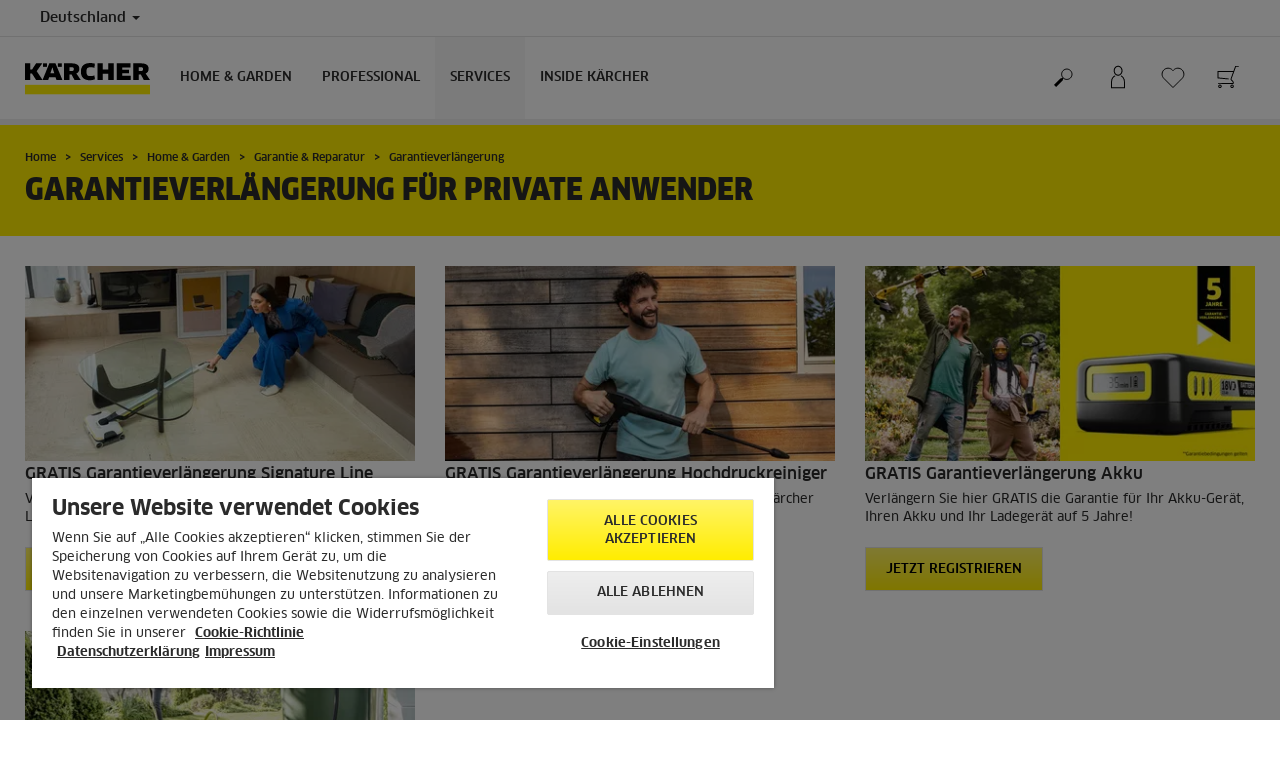

--- FILE ---
content_type: text/html; charset=UTF-8
request_url: https://www.kaercher.com/de/services/home-garden/garantie-reparatur/garantieverlaengerung.html
body_size: 11192
content:
<!DOCTYPE html>
<html lang="de" prefix="og: https://ogp.me/ns#">
<head>
<link href="https://s1.kaercher-media.com/media/image/selection/157021/d0/fc-signature-line.webp" rel="preload" as="image" media="(min-width: 1200px)">
<link href="https://s1.kaercher-media.com/media/image/selection/157021/d1/fc-signature-line.webp" rel="preload" as="image" media="(min-width: 800px) and (max-width: 1199px)">
<link href="https://s1.kaercher-media.com/media/image/selection/157021/m2/fc-signature-line.webp" rel="preload" as="image" media="(min-width: 400px) and (max-width: 799px)">
<link href="https://s1.kaercher-media.com/media/image/selection/157021/m3/fc-signature-line.webp" rel="preload" as="image" media="(min-width: 200px) and (max-width: 399px)">
    <script type="text/javascript">
        window.isocode = 'de-DE';
        window.package = 'kaercher';
        window.cdn = 'https://s1.kaercher-media.com';
    </script>
    <meta charset="utf-8">
    <meta name="X-UA-Compatible" content="IE=edge">
    <meta name="viewport" content="width=device-width, initial-scale=1, maximum-scale=2.0">
    <meta name="theme-color" content="#ffffff">
    <link rel="icon" href="/favicon.ico">
            <link rel="preload" href="https://s1.kaercher-media.com/versions/_all/fonts/glyphicons-halflings-regular.woff2"
              as="font" type="font/woff2" crossorigin>
        <link rel="preload" href="https://s1.kaercher-media.com/versions/_all/fonts/ClanWebPro-News.woff" as="font"
              type="font/woff" crossorigin>
        <link rel="preload" href="https://s1.kaercher-media.com/versions/_all/fonts/ClanWebPro-Medium.woff" as="font"
              type="font/woff" crossorigin>
        <link rel="preload" href="https://s1.kaercher-media.com/versions/_all/fonts/ClanWebPro-Bold.woff" as="font"
              type="font/woff" crossorigin>
        <link rel="preload" href="https://s1.kaercher-media.com/versions/_all/fonts/ClanWebPro-NarrBlack.woff" as="font"
              type="font/woff" crossorigin>
    <link rel="stylesheet" type="text/css" href="https://s1.kaercher-media.com/versions/2025.6.0/static/vendor/bootstrap/css/bootstrap.min.css">
    <link rel="stylesheet" type="text/css" href="https://s1.kaercher-media.com/versions/2025.6.0/static/css/bundle_kaercher.css" media="screen">
    <script type="text/javascript">
        (function () {
            if (!Object.values || !Array.prototype.filter || !Array.prototype.find || !Array.prototype.findIndex || !Array.prototype.every || !Date.now || !Event.prototype.preventDefault || !Event.prototype.stopPropagation || !Element.prototype.addEventListener || !Object.keys || !Number.isNaN || !String.prototype.repeat || !('classList' in Element.prototype) || !window.atob || !window.btoa) {
                var tag = document.createElement('script');
                tag.src = (window.cdn ? window.cdn : '') + '/versions/2025.6.0/static/js/libs/kjs_polyfills.min.js';
                (document.head || document.getElementsByTagName('head')[0]).appendChild(tag);
            }
        })();
    </script>
    <script src="https://s1.kaercher-media.com/versions/2025.6.0/static/js/bundle.js" type="text/javascript"></script>
    <script type="text/javascript">
        kjsUtil('cms/setup').run((window.cdn ? window.cdn : '') + '/versions/2025.6.0/static/');
    </script>
        <link rel="apple-touch-icon" href="/apple-touch-icon.png">
    <link rel="apple-touch-icon" sizes="57x57" href="/apple-touch-icon-57x57.png">
    <link rel="apple-touch-icon" sizes="72x72" href="/apple-touch-icon-72x72.png">
    <link rel="apple-touch-icon" sizes="76x76" href="/apple-touch-icon-76x76.png">
    <link rel="apple-touch-icon" sizes="114x114" href="/apple-touch-icon-114x114.png">
    <link rel="apple-touch-icon" sizes="120x120" href="/apple-touch-icon-120x120.png">
    <link rel="apple-touch-icon" sizes="144x144" href="/apple-touch-icon-144x144.png">
    <link rel="apple-touch-icon" sizes="152x152" href="/apple-touch-icon-152x152.png">
            <meta name="google-site-verification" content="51HOspdk3rZ4zsHHCTQUz2kr6ylI4tRRJ_81PeV0UYU" />
                <meta name="facebook-domain-verification" content="ptlqtahgbaq83xh2sidmrgzc2onmqz" />
                <meta property="og:type" content="website" />
                <title>Garantieverlängerung für private Home&amp;Garden Produkte | Kärcher</title>
                <link rel="canonical" href="https://www.kaercher.com/de/services/home-garden/garantie-reparatur/garantieverlaengerung.html" />
                <meta name="language" content="de" />
                <meta name="copyright" content="Alfred Kärcher Vertriebs-GmbH" />
                <meta name="description" content="Garantieverlängerung von Kärcher: Jetzt registrieren und Ihre Garantie von ausgewählten Produkten auf bis zu 5 Jahre verlängern!" />
                <meta name="robots" content="index,follow" />
    <script type="text/javascript">
    kjs.setConfig('apps.wishlist.enabled', true);
</script><script type="text/javascript"> kjsConf({"lib":{"recoengine":{"enabled":true,"allow_tracking":false,"cookie_name":"KRECOSESS_DE"}}}); </script><script type="text/javascript">kjsConf('libs.cms.bazaarvoice.scriptUrl', 'https://apps.bazaarvoice.com/deployments/kaercher/germany/production/de_DE/bv.js');</script><script type="text/javascript" src="//assets.adobedtm.com/a13643f4feff/fac45626df56/launch-570057c6abb9.min.js"></script><script type="text/javascript">
    kjsConf('lib.analytics.pageType', 'Standard');
    kjsConf('lib.analytics.currency', 'EUR');
    kjsUtil('cms/analytics').track('pageDisplayed', {"page":{"id":"451420","name":"DE:1||451420:Garantieverl\u00e4ngerung","alias":"","type":"Standard"},"breadcrumbs":"DE - Germany (Live)||Services||Home&Garden||Garantie & Reparatur||Garantieverl\u00e4ngerung","channel":"Services","issueDate":"2017-03-23T10:34:07+00:00","lastUpdateDate":"2025-12-16T14:59:57+00:00","language":"de-DE"});
</script></head>
<body>
    <div id="skip-links">
        <a tabindex="0" href="#main">
            Springe zum Inhalt
        </a>
        <a tabindex="0" href="#main-nav">
            Zur Navigation wechseln
        </a>
    </div>
<script type="application/ld+json">
    {"@context":"http:\/\/schema.org","@type":"WebSite","name":"K\u00e4rcher","url":"https:\/\/www.kaercher.com\/de\/","potentialAction":{"@type":"SearchAction","target":"https:\/\/www.kaercher.com\/de\/suchergebnis.html?query={search_term_string}","query-input":"required name=search_term_string"}}
</script>
<script type="text/javascript">
    kjsUtil('translation').set({"search":{"showAll":"Alle Suchergebnisse anzeigen","productSuggestions":"Produktvorschl&auml;ge","categoriesHG":"Kategorie (Home &amp; Garden)","categoriesPro":"Kategorie (Professional)","searchSuggestions":"Suchvorschl&auml;ge","informationAndKnowledge":"Weitere Informationen","noResult":{"headline":"Wir haben kein passendes Ergebnis f&uuml;r den Suchbegriff {{:query}} gefunden.","hint":"<p>Bitte &uuml;berpr&uuml;fen Sie Ihre Eingabe auf Rechtschreibfehler oder versuchen Sie es mit einem anderen Suchbegriff.<\/p>"}},"product":{"addedValue":"+ Gratis&nbsp;Produkt"}});
</script>
<header class="fg-navigation" >
    <div class="visible-print container">
        <img
            src="https://s1.kaercher-media.com/versions/2025.6.0/static/img/kaercher_logo.svg"
            alt="Kärcher Logo">
    </div>
    <div class="navbar visible-sm visible-xs" id="nav-mobile" data-kjs-app="navigation/mobile">
        <input type="hidden" data-kjs-setting="rootline" value="[3,95,637465,637469,451420]">
        <input type="hidden" data-kjs-setting="isBrand" data-kjs-datatype="bool" value="0">
        <script type="application/json" data-kjs-setting="languageSwitcher">
        </script>
        <div class="fc-menu row ">
    <div class="col-xs-4 col-md-7">
        <div class="fc-logo">
            <a href="/de/"><img class="img-responsive"
              src="https://s1.kaercher-media.com/versions/2025.6.0/static/img/kaercher_logo.svg"
              alt="Kärcher Logo">
            </a>
        </div>
    </div>
    <div class="fc-mobilenav-controls col-xs-offset-1 col-xs-7 col-md-5">
        <div class="col-xs-2 pull-right ml-1">
            <div class="fc-mobilenav-toggle">
                <a href="javascript:void(0);" data-kjs-click="toggleBeforeRendered" class="action--open hc-nav-trigger">
                    <span class="icon-bar icon-bar-top"></span>
                    <span class="icon-bar icon-bar-middle"></span>
                    <span class="icon-bar icon-bar-bottom"></span>
                </a>
            </div>
        </div>
                    <div class="col-xs-2 pull-right">
                <div class="fc-mobilenav-shop shopping-cart trk-shopping-cart fg-cart-presentation" data-kjs-app="cart/presentation">
    <input type="hidden" data-kjs-setting="isMobile" data-kjs-value="1">
    <input type="hidden" data-kjs-setting="parentNamespace" data-kjs-value="navigation/mobile">
    <a href="javascript:void(0);" class="pull-right fc-toggle" data-kjs-click="toggle">
        <span class="fc-quantity hidden">0</span>
    </a>
    <div class="dropdown-menu fc-cart">
        <div data-kjs-click="close" class="dropdown-close">X</div>
        <div class="dropdown-content">
            <h4>Warenkorb</h4>
            <div data-kjs-view="items"></div>
        </div>
    </div>
</div>            </div>
                            <div class="col-xs-2 pull-right">
                <div class="fg-wishlist-presentation fc-mobilenav-wishlist" data-kjs-app="wishlist/presentation">
    <input type="hidden" data-kjs-setting="isMobile" data-kjs-value="1">
    <input type="hidden" data-kjs-setting="parentNamespace" data-kjs-value="navigation/mobile">
    <input type="hidden" data-kjs-setting="wishlistUrl" data-kjs-value="/de/favoriten.html">
    <a href="javascript:void(0);" class="pull-right fc-toggle" data-kjs-click="toggle">
        <span data-kjs-container="quantity" class="fc-quantity hidden">0</span>
    </a>
    <div class="dropdown-menu fc-wishlist-dropdown">
        <div data-kjs-click="close" class="dropdown-close">X</div>
        <div class="dropdown-content">
            <h4>Favoriten</h4>
            <div data-kjs-view="items"></div>
        </div>
    </div>
</div>            </div>
                            <div class="col-xs-2 pull-right">
                <div class="fc-mobilenav-mykaercher" data-kjs-app="mykaercher" >
    <input type="hidden" data-kjs-setting="parentNamespace" data-kjs-value="navigation/mobile">
    <a href="javascript:void(0);" data-kjs-click="toggle" class="pull-right"></a>
    <div class="dropdown-menu">
        <div data-kjs-click="close" class="dropdown-close">X</div>
        <div class="dropdown-content" data-kjs-view="form"></div>
    </div>
</div>            </div>
                            <div class="col-xs-2 pull-right">
                <div class="fc-search">
    <a href="javascript:void(0);" class="pull-right" data-kjs-click="toggleSearch">
    </a>
    <form method="get" class="fc-form-search" action="/de/suchergebnis.html">
        <div class="form-group fg-search-input" data-kjs-app="search/input">
            <input type="hidden" data-kjs-setting="parentNamespace" data-kjs-value="navigation/mobile">
            <span class="fc-close" data-kjs-click="navigation/mobile|toggleSearch"></span>
            <input type="text" class="form-control"
                   data-kjs-field="query"
                   aria-label="Suchbegriff eingeben"
                   placeholder="Geben Sie hier Ihren Suchbegriff ein"
                   data-kjs-focus="focus"
                   data-kjs-change="changed"
                   autocomplete="off"
                   name="query" />
            <input type="submit" class="fc-submit" value="" aria-label="Erweiterte Suche"/>
        </div>
    </form>
</div>            </div>
            </div>
</div>
<div class="hidden">
    <div id="mobile-main-menu" class="menu" data-kjs-view="mobile"></div>
</div>
            </div>
    <nav role="navigation" class="navbar visible-md visible-lg" id="nav-desktop" data-kjs-app="navigation/desktop">
        <input type="hidden" data-kjs-setting="rootline" value="[3,95,637465,637469,451420]">
        <div id="top-bar">
    <div class="container dropdown">
        <section id="language" class="navbar-left">
            <ul>
<li class="pull-left fc-country-switcher" data-kjs-app="countries/switcher">
    <input type="hidden" data-kjs-setting="parentNamespace" data-kjs-value="navigation/desktop">
    <a data-kjs-click="showList" href="javascript:void(0);"
       aria-haspopup="true" aria-expanded="false"
       aria-label="L&auml;nderauswahl: Ihr aktuelles Land: Deutschland"
       class="dropdown-toggle dropdown-toggle-mobile">
        Deutschland
        <span class="caret"></span>
    </a>
    <div class="dropdown-menu" data-kjs-view="list"></div>
</li>                
            </ul>
        </section>
    </div>
</div>        <div id="main-nav" class="">
    <div class="container dropdown">
        <div class="fc-table-wrap">
            <ul>
                <li class="fc-logo"><a href="/de/"
                                       aria-label="Zur&uuml;ck zur Startseite"><img
                                src="https://s1.kaercher-media.com/versions/2025.6.0/static/img/kaercher_logo.svg"
                                alt="Kärcher Logo"></a></li>
                <li class="fc-navigation-items" data-kjs-view="desktop">
                    <ul>
                                                    <li>
                                                                    <a href="/de/home-garden.html"
                                       data-kjs-click="toggleBeforeRendered(i:128919)"
                                       aria-haspopup="true" aria-expanded="false"
                                       aria-controls="main-nav_item1" class="fc-main-nav-item ">Home &amp; Garden</a>
                                    <div class="dropdown-menu" style="display:none;">
                                        <div class="dropdown-content" id="main-nav_item1">
                                                                                                                                                                                                        <ul>
    <li>
        <a href="/de/home-garden.html" >Übersicht Home &amp; Garden</a>
    </li>
    <li>
        <ul>
                            <li>
                    <a href="/de/home-garden/produktneuheiten-home-garden.html" >Neuheiten</a>
                </li>
                            <li>
                    <a href="/de/aktionen.html" >Aktionen</a>
                </li>
                            <li>
                    <a href="/de/home-garden/know-how.html" >Kärcher Know How</a>
                </li>
                    </ul>
    </li>
</ul>                                                                                                                                                                                                                <ul>
    <li>
        <a href="/de/onlineshop/onlineshop-infos.html" >ONLINESHOP</a>
    </li>
    <li>
        <ul>
                            <li>
                    <a href="/de/home-garden/hartbodenreiniger/fc-8-smart-signature-line-10557110.html" >FC 8 Smart Signature im Angebot</a>
                </li>
                            <li>
                    <a href="/de/onlineshop/onlineshop-infos.html" target="_blank">Onlineshop Informationen</a>
                </li>
                    </ul>
    </li>
</ul>                                                                                                                                                                                                                <ul>
    <li>
        <a href="/de/services/newsletter.html" >NEWSLETTER</a>
    </li>
    <li>
        <ul>
                            <li>
                    <a href="/de/services/newsletter.html" >Zum Newsletter anmelden</a>
                </li>
                    </ul>
    </li>
</ul>                                                                                                                                                                                                                <ul>
    <li>
        <a href="" >Kärcher vor Ort</a>
    </li>
    <li>
        <ul>
                            <li>
                    <a href="/de/services/haendlersuche.html" >Händlersuche</a>
                </li>
                            <li>
                    <a href="/de/services/niederlassungen.html" >Niederlassungen</a>
                </li>
                            <li>
                    <a href="/de/cleanpark.html" >Clean Park</a>
                </li>
                    </ul>
    </li>
</ul>                                                                                                                                                                                                                                            <ul>
                                                                                                            <li>
                                                            <a href="/de/home-garden/hochdruckreiniger.html" >Hochdruckreiniger</a>
                                                        </li>
                                                                                                            <li>
                                                            <a href="/de/home-garden/mobile-reinigung.html" >Mobile Reinigung</a>
                                                        </li>
                                                                                                            <li>
                                                            <a href="/de/home-garden/elektrischer-eiskratzer.html" >Elektrischer Eiskratzer</a>
                                                        </li>
                                                                                                            <li>
                                                            <a href="/de/home-garden/terrassenreiniger.html" >Terrassenreiniger</a>
                                                        </li>
                                                                                                            <li>
                                                            <a href="/de/home-garden/gartengeraete.html" >Gartengeräte</a>
                                                        </li>
                                                                                                            <li>
                                                            <a href="/de/home-garden/maehroboter.html" >Mähroboter</a>
                                                        </li>
                                                                                                            <li>
                                                            <a href="/de/home-garden/kehrmaschinen.html" >Kehrmaschinen</a>
                                                        </li>
                                                                                                            <li>
                                                            <a href="/de/home-garden/bewaesserungssysteme.html" >Bewässerungssysteme</a>
                                                        </li>
                                                                                                            <li>
                                                            <a href="/de/home-garden/pumpen.html" >Pumpen</a>
                                                        </li>
                                                                                                            <li>
                                                            <a href="/de/home-garden/nass-trockensauger.html" >Nass-/Trockensauger</a>
                                                        </li>
                                                                                                            <li>
                                                            <a href="/de/home-garden/asche-und-trockensauger.html" >Asche- und Trockensauger</a>
                                                        </li>
                                                                                                            <li>
                                                            <a href="/de/home-garden/waschsauger.html" >Waschsauger</a>
                                                        </li>
                                                                                                            <li>
                                                            <a href="/de/home-garden/akku-fensterreiniger.html" >Akku-Fensterreiniger</a>
                                                        </li>
                                                                                                            <li>
                                                            <a href="/de/home-garden/sauger.html" >Sauger</a>
                                                        </li>
                                                                                                            <li>
                                                            <a href="/de/home-garden/akku-besen.html" >Akku-Besen</a>
                                                        </li>
                                                                                                            <li>
                                                            <a href="/de/home-garden/dampfreiniger.html" >Dampfreiniger</a>
                                                        </li>
                                                                                                            <li>
                                                            <a href="/de/home-garden/dampfsauger.html" >Dampfsauger</a>
                                                        </li>
                                                                                                            <li>
                                                            <a href="/de/home-garden/elektrischer-wischmopp.html" >Elektrischer Wischmopp</a>
                                                        </li>
                                                                                                            <li>
                                                            <a href="/de/home-garden/hartbodenreiniger.html" >Hartbodenreiniger</a>
                                                        </li>
                                                                                                            <li>
                                                            <a href="/de/home-garden/saugwischer.html" >Saugwischer</a>
                                                        </li>
                                                                                                            <li>
                                                            <a href="/de/home-garden/saugroboter.html" >Wisch- und Saugroboter</a>
                                                        </li>
                                                                                                            <li>
                                                            <a href="/de/home-garden/luftreiniger.html" >Luftreiniger</a>
                                                        </li>
                                                                                                            <li>
                                                            <a href="/de/home-garden/signature-line.html" >Signature Line</a>
                                                        </li>
                                                                                                            <li>
                                                            <a href="/de/home-garden/reinigungs-und-pflegemittel.html" >Reinigungsmittel</a>
                                                        </li>
                                                                                                            <li>
                                                            <a href="/de/home-garden/battery-power.html" >Akkuplattform „Battery Power“</a>
                                                        </li>
                                                                                                            <li>
                                                            <a href="/de/services/home-garden/garantie-reparatur/ersatzteile.html" >Ersatzteile</a>
                                                        </li>
                                                                                                            <li>
                                                            <a href="/de/merchandising/merchandising-produkte.html" >Merchandising</a>
                                                        </li>
                                                                                                            <li>
                                                            <a href="/de/zubehoer.html" >Zubehör</a>
                                                        </li>
                                                                                                    </ul>
                                                                                                                                                                            </div>
                                    </div>
                                                            </li>
                                                    <li>
                                                                    <a href="/de/professional.html"
                                       data-kjs-click="toggleBeforeRendered(i:128920)"
                                       aria-haspopup="true" aria-expanded="false"
                                       aria-controls="main-nav_item2" class="fc-main-nav-item ">Professional</a>
                                    <div class="dropdown-menu" style="display:none;">
                                        <div class="dropdown-content" id="main-nav_item2">
                                                                                                                                                                                                        <ul>
    <li>
        <a href="/de/professional.html" >Gewerbliche Anwender</a>
    </li>
    <li>
        <ul>
                            <li>
                    <a href="/de/professional/produktneuheiten-professional.html" >Neuheiten</a>
                </li>
                            <li>
                    <a href="/de/aktionen.html" >Aktionen</a>
                </li>
                            <li>
                    <a href="/de/services/professional/mykaercher-business.html" >B2B Onlineshop </a>
                </li>
                    </ul>
    </li>
</ul>                                                                                                                                                                                                                <ul>
    <li>
        <a href="/de/professional/know-how.html" >Kärcher Know How</a>
    </li>
    <li>
        <ul>
                            <li>
                    <a href="/de/professional/know-how.html" >Reinigungslösungen</a>
                </li>
                            <li>
                    <a href="/de/professional/product-finder-uebersicht.html" >Produktberater</a>
                </li>
                            <li>
                    <a href="/de/professional/auszeichnungen.html" target="_blank">Auszeichnungen</a>
                </li>
                    </ul>
    </li>
</ul>                                                                                                                                                                                                                <ul>
    <li>
        <a href="/de/services/professional/finanzierungsloesungen/mieten.html" >Mietgeräte</a>
    </li>
    <li>
        <ul>
                            <li>
                    <a href="/de/services/professional/finanzierungsloesungen/mieten/kaercher-mietgeraete.html" >Großgeräte</a>
                </li>
                            <li>
                    <a href="/de/services/professional/finanzierungsloesungen/mieten/kaercher-mietgeraete-direktabholung.html" >Kleingeräte</a>
                </li>
                    </ul>
    </li>
</ul>                                                                                                                                                                                                                <ul>
    <li>
        <a href="" >Kärcher vor Ort</a>
    </li>
    <li>
        <ul>
                            <li>
                    <a href="/de/services/haendlersuche.html" >Händlersuche</a>
                </li>
                            <li>
                    <a href="/de/services/niederlassungen.html" >Niederlassungen</a>
                </li>
                            <li>
                    <a href="/de/cleanpark.html" >Clean Park</a>
                </li>
                    </ul>
    </li>
</ul>                                                                                                                                                                                                                                            <ul>
                                                                                                            <li>
                                                            <a href="/de/professional/hochdruckreiniger.html" >Hochdruckreiniger</a>
                                                        </li>
                                                                                                            <li>
                                                            <a href="/de/professional/sauger.html" >Sauger</a>
                                                        </li>
                                                                                                            <li>
                                                            <a href="/de/professional/nass-trockensauger.html" >Nass-/Trockensauger</a>
                                                        </li>
                                                                                                            <li>
                                                            <a href="/de/professional/reinigungsroboter.html" >Reinigungsroboter</a>
                                                        </li>
                                                                                                            <li>
                                                            <a href="/de/professional/industrielle-absaugtechnik.html" >Industrielle Absaugtechnik</a>
                                                        </li>
                                                                                                            <li>
                                                            <a href="/de/professional/scheuer-scheuersaugmaschinen.html" >Scheuer-/Scheuersaugmaschinen</a>
                                                        </li>
                                                                                                            <li>
                                                            <a href="/de/professional/kehr-und-kehrsaugmaschinen.html" >Kehr- und Kehrsaugmaschinen</a>
                                                        </li>
                                                                                                            <li>
                                                            <a href="/de/professional/fenster-und-oberflaechensauger.html" >Fenster- und Oberflächensauger</a>
                                                        </li>
                                                                                                            <li>
                                                            <a href="/de/professional/kommunaltechnik.html" >Kommunaltechnik</a>
                                                        </li>
                                                                                                            <li>
                                                            <a href="/de/professional/outdoor-power-equipment.html" >Outdoor Power Equipment</a>
                                                        </li>
                                                                                                            <li>
                                                            <a href="/de/professional/generatoren-und-schmutzwasserpumpe.html" >Generatoren und Schmutzwasserpumpe</a>
                                                        </li>
                                                                                                            <li>
                                                            <a href="/de/professional/teppichreiniger.html" >Teppichreiniger</a>
                                                        </li>
                                                                                                            <li>
                                                            <a href="/de/professional/dampfreiniger-sauger.html" >Dampfreiniger/-sauger</a>
                                                        </li>
                                                                                                            <li>
                                                            <a href="/de/professional/wasserspender.html" >Wasserspender</a>
                                                        </li>
                                                                                                            <li>
                                                            <a href="/de/professional/trockeneisreinigung.html" >Trockeneisreinigung</a>
                                                        </li>
                                                                                                            <li>
                                                            <a href="/de/professional/fahrzeugreinigungssysteme.html" >Fahrzeugreinigungssysteme</a>
                                                        </li>
                                                                                                            <li>
                                                            <a href="/de/professional/wasserrecycling.html" >Wasserrecycling</a>
                                                        </li>
                                                                                                            <li>
                                                            <a href="/de/professional/manuelles-reinigungsequipment.html" >Manuelles Reinigungsequipment</a>
                                                        </li>
                                                                                                            <li>
                                                            <a href="/de/professional/connected-cleaning.html" >Connected Cleaning</a>
                                                        </li>
                                                                                                            <li>
                                                            <a href="/de/professional/arbeitsschutz.html" >Arbeitsschutz</a>
                                                        </li>
                                                                                                            <li>
                                                            <a href="/de/zubehoer.html" >Zubehör</a>
                                                        </li>
                                                                                                            <li>
                                                            <a href="/de/professional/reinigungs-und-pflegemittel.html" >Reinigungsmittel</a>
                                                        </li>
                                                                                                            <li>
                                                            <a href="/de/professional/battery-power-plus.html" >Akkuplattform Battery Power+</a>
                                                        </li>
                                                                                                            <li>
                                                            <a href="/de/cleanpark-partner.html" >CLEAN PARK PARTNERSCHAFT</a>
                                                        </li>
                                                                                                            <li>
                                                            <a href="/de/services/professional/wartung-reparatur/ersatzteile.html" >Ersatzteile</a>
                                                        </li>
                                                                                                            <li>
                                                            <a href="/de/merchandising/merchandising-produkte.html" >Merchandising</a>
                                                        </li>
                                                                                                    </ul>
                                                                                                                                                                            </div>
                                    </div>
                                                            </li>
                                                    <li>
                                                                    <a href="/de/services.html"
                                       data-kjs-click="toggleBeforeRendered(i:128921)"
                                       aria-haspopup="true" aria-expanded="false"
                                       aria-controls="main-nav_item3" class="fc-main-nav-item fc-active">Services</a>
                                    <div class="dropdown-menu" style="display:none;">
                                        <div class="dropdown-content" id="main-nav_item3">
                                                                                                                                                                                                        <ul>
    <li>
        <a href="/de/services/home-garden.html" >Home &amp; Garden</a>
    </li>
    <li>
        <ul>
                            <li>
                    <a href="/de/services/home-garden/beratung.html" >Beratung Home &amp; Garden</a>
                </li>
                            <li>
                    <a href="/de/services/haendlersuche.html" >Händlersuche</a>
                </li>
                            <li>
                    <a href="/de/services/niederlassungen.html" >Kärcher Niederlassungen</a>
                </li>
                            <li>
                    <a href="/de/cleanpark.html" >Clean Park</a>
                </li>
                            <li>
                    <a href="/de/services/messen-events.html" >Messen &amp; Events</a>
                </li>
                            <li>
                    <a href="/de/home-garden/know-how.html" target="_blank">Know How Home &amp; Garden</a>
                </li>
                            <li>
                    <a href="/de/services/home-garden/garantie-reparatur.html" >Garantie &amp; Reparatur</a>
                </li>
                            <li>
                    <a href="/de/inspektionsservice-maehroboter.html" >Inspektionsservice Mähroboter</a>
                </li>
                            <li>
                    <a href="/de/services/home-garden/garantie-reparatur/kaercher-service.html" >Service Online Reparatur</a>
                </li>
                            <li>
                    <a href="/de/services/home-garden/garantie-reparatur/garantieverlaengerung/garantieverlaengerung-hochdruckreiniger.html" >Garantieverlängerung Hochdruckreiniger</a>
                </li>
                            <li>
                    <a href="/de/services/home-garden/garantie-reparatur/garantieverlaengerung/signature-line-garantieverlaengerung.html" >Garantieverlängerung Signature Line</a>
                </li>
                            <li>
                    <a href="/de/services/home-garden/garantie-reparatur/garantieverlaengerung/garantieverlaengerung-akku.html" >Garantieverlängerung Akku-Geräte</a>
                </li>
                            <li>
                    <a href="/de/services/home-garden/garantie-reparatur/garantieverlaengerung/garantieverlaengerung-pumpen.html" >Garantieverlängerung Pumpen</a>
                </li>
                            <li>
                    <a href="/de/services/home-garden/garantie-reparatur/garantieverlaengerung/garantieverlaengerung-bewaesserung.html" >Garantieverlängerung Schlauchaufbewahrung</a>
                </li>
                            <li>
                    <a href="/de/services/downloads/garantiebedingungen.html" >Garantiebedingungen</a>
                </li>
                            <li>
                    <a href="/de/services/home-garden/garantie-reparatur/ersatzteile.html" >Ersatzteile</a>
                </li>
                            <li>
                    <a href="/de/services/home-garden/hilfe.html" >Hilfe</a>
                </li>
                            <li>
                    <a href="/de/services/kontakt.html" >Kontakt</a>
                </li>
                            <li>
                    <a href="/de/services/faq.html" ><span class="fix-spelling">FAQs</span></a>
                </li>
                            <li>
                    <a href="/de/services/professional/finanzierungsloesungen/mieten/kaercher-mietgeraete-direktabholung.html" >Kärcher Mietgeräte</a>
                </li>
                            <li>
                    <a href="/de/services/newsletter.html" >Newsletter</a>
                </li>
                            <li>
                    <a href="/de/produktregistrierung.html" >Register &amp; Win</a>
                </li>
                            <li>
                    <a href="/de/services/home-garden/produktbewertungen-home-garden.html" >Produktbewertung</a>
                </li>
                            <li>
                    <a href="/de/home-garden/testsieger-awards.html" >Testsieger &amp; Awards</a>
                </li>
                    </ul>
    </li>
</ul>                                                                                                                                                                                                                <ul>
    <li>
        <a href="/de/services/professional.html" >Professional</a>
    </li>
    <li>
        <ul>
                            <li>
                    <a href="/de/services/professional/beratung.html" >Beratung Professional</a>
                </li>
                            <li>
                    <a href="/de/services/haendlersuche.html" >Händlersuche</a>
                </li>
                            <li>
                    <a href="/de/services/niederlassungen.html" >Kärcher Niederlassungen</a>
                </li>
                            <li>
                    <a href="/de/services/professional/beratung/servicepakete-berater.html" >Service Advisor</a>
                </li>
                            <li>
                    <a href="/de/services/messen-events.html" >Messen &amp; Events</a>
                </li>
                            <li>
                    <a href="/de/professional/know-how.html" target="_blank">Know How Professional</a>
                </li>
                            <li>
                    <a href="/de/professional/product-finder-uebersicht.html" target="_blank">Professional Produktberater</a>
                </li>
                            <li>
                    <a href="/de/services/professional/mykaercher-business.html" target="_blank">myKärcher Business</a>
                </li>
                            <li>
                    <a href="/de/services/professional/wartung-reparatur.html" >Wartung &amp; Reparatur</a>
                </li>
                            <li>
                    <a href="/de/services/professional/wartung-reparatur/kaercher-service.html" >Service Reparatur</a>
                </li>
                            <li>
                    <a href="/de/services/professional/wartung-reparatur/kaercher-service/werkkundendienst.html" >Servicetechnikeranforderung - Professional</a>
                </li>
                            <li>
                    <a href="/de/services/professional/wartung-reparatur/kaercher-service/werkskundendienst-carwash.html" >Servicetechnikeranforderung - Waschtechnik</a>
                </li>
                            <li>
                    <a href="/de/services/professional/wartung-reparatur/service-app.html" >Service App</a>
                </li>
                            <li>
                    <a href="/de/services/professional/wartung-reparatur/kaercher-servicepakete.html" >Servicepakete</a>
                </li>
                            <li>
                    <a href="" >Service für alle Marken</a>
                </li>
                            <li>
                    <a href="/de/services/professional/wartung-reparatur/ersatzteile.html" >Ersatzteile</a>
                </li>
                            <li>
                    <a href="/de/services/downloads/garantiebedingungen.html" >Garantiebedingungen</a>
                </li>
                            <li>
                    <a href="/de/services/professional/wartung-reparatur/garantieverlaengerung.html" >Garantieverlängerung</a>
                </li>
                            <li>
                    <a href="/de/services/professional/schulung-hilfe.html" >Hilfe</a>
                </li>
                            <li>
                    <a href="/de/services/kontakt.html" >Kontakt</a>
                </li>
                            <li>
                    <a href="https://helpcenter-de.kaercher.com/hc/de" target="_blank"><span class="fix-spelling">FAQs</span></a>
                </li>
                            <li>
                    <a href="/de/services/professional/schulung-hilfe/kaercher-academy.html" >Schulung</a>
                </li>
                            <li>
                    <a href="/de/services/professional/finanzierungsloesungen.html" >Leasing</a>
                </li>
                            <li>
                    <a href="/de/services/professional/finanzierungsloesungen/mieten.html" >Mietgeräte</a>
                </li>
                            <li>
                    <a href="/de/services/professional/finanzierungsloesungen/kaercher-used.html" >Gebrauchtmaschinen</a>
                </li>
                            <li>
                    <a href="/de/services/newsletter.html" >Newsletter</a>
                </li>
                            <li>
                    <a href="/de/produktregistrierung.html" >Register &amp; Win</a>
                </li>
                            <li>
                    <a href="/de/services/professional/produktbewertungen-professional.html" >Produktbewertung</a>
                </li>
                    </ul>
    </li>
</ul>                                                                                                                                                                                                                <ul>
    <li>
        <a href="/de/services/downloads.html" >Beratung &amp; Kontakt</a>
    </li>
    <li>
        <ul>
                            <li>
                    <a href="/de/services/haendlersuche.html" >Händlersuche</a>
                </li>
                            <li>
                    <a href="/de/services/niederlassungen.html" >Kärcher Niederlassungen</a>
                </li>
                            <li>
                    <a href="/de/services/faq.html" ><span class="fix-spelling">FAQs</span></a>
                </li>
                            <li>
                    <a href="/de/services/kontakt.html" >Kontakt</a>
                </li>
                            <li>
                    <a href="/de/services/downloads.html" >Downloads</a>
                </li>
                            <li>
                    <a href="/de/services/downloads/kataloge.html" >Kataloge</a>
                </li>
                            <li>
                    <a href="/de/services/kaercher-apps.html" >Kärcher Apps</a>
                </li>
                            <li>
                    <a href="/de/services/downloads/bedienungsanleitungen.html" >Bedienungsanleitungen</a>
                </li>
                            <li>
                    <a href="/de/services/downloads/sicherheitsdatenblaetter.html" >Sicherheitsdatenblätter</a>
                </li>
                            <li>
                    <a href="/de/services/downloads/kurz-ersatzteillisten.html" >Ersatzteillisten</a>
                </li>
                            <li>
                    <a href="/de/services/downloads/garantiebedingungen.html" >Garantiebedingungen</a>
                </li>
                            <li>
                    <a href="/de/services/downloads/datenblaetter-inhaltsstoffe.html" >Datenblätter Inhaltsstoffe</a>
                </li>
                            <li>
                    <a href="/de/services/downloads/widerrufsbelehrung.html" >Widerrufsbelehrung</a>
                </li>
                    </ul>
    </li>
</ul>                                                                                                                                                                                                                                                                                                                            </div>
                                    </div>
                                                            </li>
                                                    <li>
                                                                    <a href="/de/inside-kaercher.html"
                                       data-kjs-click="toggleBeforeRendered(i:128922)"
                                       aria-haspopup="true" aria-expanded="false"
                                       aria-controls="main-nav_item4" class="fc-main-nav-item ">Inside Kärcher</a>
                                    <div class="dropdown-menu" style="display:none;">
                                        <div class="dropdown-content" id="main-nav_item4">
                                                                                                                                                                                                        <ul>
    <li>
        <a href="/de/inside-kaercher/unternehmen.html" >Unternehmen</a>
    </li>
    <li>
        <ul>
                            <li>
                    <a href="/de/inside-kaercher/unternehmen/ueber-kaercher.html" >Über Kärcher</a>
                </li>
                            <li>
                    <a href="/de/90-jahre-kaercher-jubilaeum.html" >90 Jahre Kärcher</a>
                </li>
                            <li>
                    <a href="/de/inside-kaercher/unternehmen/werksbesichtigungen.html" >Werksbesichtigungen</a>
                </li>
                            <li>
                    <a href="/de/inside-kaercher/unternehmen/museum.html" >Museum</a>
                </li>
                            <li>
                    <a href="/de/inside-kaercher/unternehmen/lieferantenmanagement.html" >Lieferantenmanagement</a>
                </li>
                            <li>
                    <a href="/de/inside-kaercher/unternehmen/innovation.html" >Innovation</a>
                </li>
                            <li>
                    <a href="/de/inside-kaercher/unternehmen/sponsoring.html" >Sponsoring</a>
                </li>
                            <li>
                    <a href="/de/inside-kaercher/unternehmen/anfahrt.html" >Anfahrt</a>
                </li>
                            <li>
                    <a href="/de/inside-kaercher/unternehmen/medien-informationen.html" >Medien-Informationen</a>
                </li>
                            <li>
                    <a href="/de/inside-kaercher/unternehmen/medien-informationen/unternehmen/jahresrueckblick-2024.html" >Geschäftsjahr 2024</a>
                </li>
                            <li>
                    <a href="/de/inside-kaercher/unternehmen/medien-informationen/unternehmen.html" >Unternehmen</a>
                </li>
                            <li>
                    <a href="/de/inside-kaercher/unternehmen/medien-informationen/home-garden.html" >Home &amp; Garden</a>
                </li>
                            <li>
                    <a href="/de/inside-kaercher/unternehmen/medien-informationen/professional.html" >Professional</a>
                </li>
                            <li>
                    <a href="/de/inside-kaercher/unternehmen/medien-informationen/pressemappen.html" >Pressemappen</a>
                </li>
                            <li>
                    <a href="/de/inside-kaercher/unternehmen/medien-informationen/ansprechpartner.html" >Presseansprechpartner</a>
                </li>
                            <li>
                    <a href="/de/inside-kaercher/unternehmen/compliance-und-integritaet.html" >Compliance und Integrität</a>
                </li>
                            <li>
                    <a href="/de/inside-kaercher/unternehmen/impressum.html" >Impressum</a>
                </li>
                    </ul>
    </li>
</ul>                                                                                                                                                                                                                <ul>
    <li>
        <a href="/de/inside-kaercher/karriere.html" >Karriere</a>
    </li>
    <li>
        <ul>
                            <li>
                    <a href="https://careers.kaercher.com/?locale=de_DE" target="_blank">WOW Jobs</a>
                </li>
                            <li>
                    <a href="/de/inside-kaercher/karriere/kultur-und-einblicke.html" >Kultur und Einblicke</a>
                </li>
                            <li>
                    <a href="/de/inside-kaercher/karriere/benefits.html" >Benefits</a>
                </li>
                            <li>
                    <a href="/de/inside-kaercher/karriere/ausbildung-duales-studium-und-schulpraktikum.html" >Ausbildung, Duales Studium und Schulpraktikum</a>
                </li>
                            <li>
                    <a href="/de/inside-kaercher/karriere/studentische-taetigkeiten.html" >Studentische Tätigkeiten</a>
                </li>
                    </ul>
    </li>
</ul>                                                                                                                                                                                                                <ul>
    <li>
        <a href="/de/inside-kaercher/nachhaltigkeit.html" >Nachhaltigkeit</a>
    </li>
    <li>
        <ul>
                            <li>
                    <a href="/de/inside-kaercher/nachhaltigkeit.html" >Nachhaltigkeit bei Kärcher</a>
                </li>
                            <li>
                    <a href="/de/inside-kaercher/nachhaltigkeit/nachhaltigkeitsziele-2030.html" >Ziele 2030</a>
                </li>
                            <li>
                    <a href="/de/inside-kaercher/nachhaltigkeit/zahlen-und-fakten.html" >Zahlen und Fakten</a>
                </li>
                            <li>
                    <a href="/de/inside-kaercher/nachhaltigkeit/nachhaltig-von-anfang-an.html" >Historie</a>
                </li>
                            <li>
                    <a href="/de/inside-kaercher/nachhaltigkeit/kultur-natur-gesellschaft.html" >Kultur, Natur &amp; Gesellschaft</a>
                </li>
                            <li>
                    <a href="/de/inside-kaercher/unternehmen/sponsoring/kultursponsoring.html" >Kultursponsoring</a>
                </li>
                            <li>
                    <a href="/de/inside-kaercher/nachhaltigkeit/lieferkette-und-produkte.html" >Lieferkette und Produkte</a>
                </li>
                            <li>
                    <a href="/de/inside-kaercher/nachhaltigkeit/mitarbeitende.html" >Mitarbeitende</a>
                </li>
                    </ul>
    </li>
</ul>                                                                                                                                                                                                                <ul>
    <li>
        <a href="/de/inside-kaercher/kaercher-newsroom.html" >Kärcher Newsroom</a>
    </li>
    <li>
        <ul>
                            <li>
                    <a href="/de/inside-kaercher/themenwelten.html" >Themenwelten</a>
                </li>
                            <li>
                    <a href="/de/inside-kaercher/themenwelten/difference-download.html" >difference – das Kärcher Magazin</a>
                </li>
                            <li>
                    <a href="/de/inside-kaercher/kaercher-newsroom/clean-podcast.html" >Clean. Ein Kärcher Podcast.</a>
                </li>
                    </ul>
    </li>
</ul>                                                                                                                                                                                                                                                                                                                            </div>
                                    </div>
                                                            </li>
                                            </ul>
                </li>
<li class="fc-nav-icon fc-user-dropdown fc-search-container fc-nav-icons-3 " role="search">
    <a href="javascript:void(0);" class="fc-icon-nav pl-0" data-kjs-click="toggleSearch"
       style="position: relative; display: inherit;" aria-haspopup="true" aria-expanded="false"  title="Geben Sie hier Ihren Suchbegriff ein">
        <span class="fc-icon fc-icon-search"></span>
    </a>
    <form class="fc-form-search" method="get" action="/de/suchergebnis.html">
        <div class="form-group fg-search-input" data-kjs-app="search/input">
            <input type="hidden" data-kjs-setting="parentNamespace" data-kjs-value="navigation/desktop">
                            <input type="hidden" data-kjs-setting="productcategoryInTitle" data-kjs-value="1" data-kjs-datatype="bool">
                        <input type="text" class="form-control"
                   data-kjs-field="query"
                   aria-label="Suchbegriff eingeben"
                   placeholder="Geben Sie hier Ihren Suchbegriff ein"
                   data-kjs-change="changed"
                   autocomplete="off"
                   name="query" />
            <input type="submit" class="fc-submit" value="" aria-label="Erweiterte Suche"/>
        </div>
    </form>
</li>                
                                    <li id="mykaercher" class="fc-nav-icon fc-user-dropdown" data-kjs-app="mykaercher">
    <input type="hidden" data-kjs-setting="parentNamespace" data-kjs-value="navigation/desktop">
    <a href="javascript:void(0);" data-kjs-click="toggle" class="fc-icon-nav"
       style="position: relative; display: inherit;" aria-haspopup="true" aria-expanded="false" title="myKärcher">
        <span class="fc-icon fc-icon-mykaercher"></span>
    </a>
    <div class="dropdown-menu">
        <div data-kjs-click="close" class="dropdown-close">X</div>
        <div class="dropdown-content" data-kjs-view="form"></div>
    </div>
</li>                
                                    <li class="fc-nav-icon fc-user-dropdown fg-wishlist-presentation" data-kjs-app="wishlist/presentation">
    <input type="hidden" data-kjs-setting="parentNamespace" data-kjs-value="navigation/desktop">
    <input type="hidden" data-kjs-setting="wishlistUrl" data-kjs-value="/de/favoriten.html">
    <script type="text/javascript">
        kjsUtil('translation').set({"wishlist":{"items":"Artikel","amount":"Anzahl","total":"Gesamtpreis","empty":"Aktuell keine Favoriten vorhanden.","addedValue":"+ Gratis&nbsp;Produkt","toWishlist":"Zu Favoriten","continueShopping":"Weiter einkaufen"}});
    </script>
    <a href="javascript:void(0);" data-kjs-click="toggle" class="fc-icon-nav"
       style="position: relative; display: inherit;" aria-haspopup="true" aria-expanded="false"
       title="Favoriten">
        <div class="fc-icon fc-icon-wishlist fc-toggle">
            <span data-kjs-container="quantity" class="fc-quantity hidden">0</span>
        </div>
    </a>
    <div class="dropdown-menu">
        <div data-kjs-click="close" class="dropdown-close">X</div>
        <div class="dropdown-content">
            <h4>Favoriten</h4>
            <div data-kjs-view="items"></div>
        </div>
    </div>
</li>                
                                    <li class="fc-nav-icon fc-user-dropdown fg-cart-presentation" data-kjs-app="cart/presentation">
    <input type="hidden" data-kjs-setting="parentNamespace" data-kjs-value="navigation/desktop">
    <script type="text/javascript">
        kjsUtil('translation').set({"cart":{"items":"Artikel","amount":"Anzahl","total":"Gesamtpreis","empty":"Ihr Warenkorb ist leer.","priceTotal":"Zwischensumme","continueShopping":"Weiter einkaufen","goToCart":"zum Warenkorb","addedValue":"GRATIS"}});
    </script>
    <a href="javascript:void(0);" data-kjs-click="toggle" class="fc-icon-nav"
       style="position: relative; display: inherit;" aria-haspopup="true" aria-expanded="false"
       title="Warenkorb">
        <div class="fc-icon fc-icon-shop fc-toggle">
            <span data-kjs-container="quantity" class="fc-quantity hidden">0</span>
        </div>
    </a>
    <div class="dropdown-menu">
        <div data-kjs-click="close" class="dropdown-close">X</div>
        <div class="dropdown-content">
            <h4>Warenkorb</h4>
            <div data-kjs-view="items"></div>
        </div>
    </div>
</li>                
                            </ul>
        </div>
    </div>
</div>    </nav>
</header><div id="main" role="main">
    <main>
<div class="fg-infopopup" data-kjs-app="infopopup">
    <input type="hidden" data-kjs-setting="pageId" value="451420"
           data-kjs-datatype="int">
    <div data-kjs-view="main"></div>
</div><section data-kwsf-tmpl="ribbon" id="ribbon">
    <div class="container">
        <div class="row">
            <div class="col-sm-12 col-lg-9">
    <div class="hidden-print" id="breadcrumbs">
           <ul vocab="http://schema.org/" typeof="BreadcrumbList">
                    <li property="itemListElement" typeof="ListItem">
                <a href="/de/" title="Home" property="item"
                   typeof="WebPage" aria-hidden="true">
                    <span property="name">Home</span>
                </a>
                <meta property="position" content="1">
            </li>
                    <li property="itemListElement" typeof="ListItem">
                <a href="/de/services.html" title="Services" property="item"
                   typeof="WebPage" aria-hidden="true">
                    <span property="name">Services</span>
                </a>
                <meta property="position" content="2">
            </li>
                    <li property="itemListElement" typeof="ListItem">
                <a href="/de/services/home-garden.html" title="Home &amp; Garden" property="item"
                   typeof="WebPage" aria-hidden="true">
                    <span property="name">Home &amp; Garden</span>
                </a>
                <meta property="position" content="3">
            </li>
                    <li property="itemListElement" typeof="ListItem">
                <a href="/de/services/home-garden/garantie-reparatur.html" title="Garantie &amp; Reparatur" property="item"
                   typeof="WebPage" aria-hidden="true">
                    <span property="name">Garantie &amp; Reparatur</span>
                </a>
                <meta property="position" content="4">
            </li>
                    <li property="itemListElement" typeof="ListItem">
                <a href="/de/services/home-garden/garantie-reparatur/garantieverlaengerung.html" title="Garantieverlängerung" property="item"
                   typeof="WebPage" aria-hidden="true">
                    <span property="name">Garantieverlängerung</span>
                </a>
                <meta property="position" content="5">
            </li>
            </ul>
    </div>
                                    <h1 class="ribbonmobile">Garantieverlängerung für private Anwender</h1>
                            </div>
        </div>
    </div>
</section><section data-kwsf-tmpl="imageheadlinetextmultiplecolumns" class="" id="article1709155" >    <div class="container">
<div class="row equalheight-container" data-kjs-app="content/equalheight">
        <div class="col-sm-4 image-fit">
            <a href="/de/services/home-garden/garantie-reparatur/garantieverlaengerung/signature-line-garantieverlaengerung.html" title="FC Signature Line"  class="d-block">
                <img data-src="https://s1.kaercher-media.com/media/image/selection/157021/d0/fc-signature-line.jpg#webp" alt="FC Signature Line" title="FC Signature Line">
        </a>
            <div class="equalheight-element">
                                        <a href="/de/services/home-garden/garantie-reparatur/garantieverlaengerung/signature-line-garantieverlaengerung.html"  >
        <h3 class="headlinebottom">GRATIS Garantieverlängerung Signature Line</h3>
    </a>
                    <p>Verl&auml;ngern Sie hier GRATIS die Garantie f&uuml;r Ihr Signature Line Ger&auml;te um 1 Jahr!</p>
                </div>
<a id="trk-button-1709155" href="/de/services/home-garden/garantie-reparatur/garantieverlaengerung/signature-line-garantieverlaengerung.html" class="btn btn-yellow" >
    Jetzt registrieren
</a>                    </div>
        <div class="col-sm-4 image-fit">
            <a href="/de/services/home-garden/garantie-reparatur/garantieverlaengerung/garantieverlaengerung-hochdruckreiniger.html" title="garantieverlängerung"  class="d-block">
                <img data-src="https://s1.kaercher-media.com/media/image/selection/206317/d0/garantieverlaengerung.jpg#webp" alt="garantieverlängerung" title="garantieverlängerung">
        </a>
            <div class="equalheight-element">
                                        <a href="/de/services/home-garden/garantie-reparatur/garantieverlaengerung/garantieverlaengerung-hochdruckreiniger.html"  >
        <h3 class="headlinebottom">GRATIS Garantieverlängerung Hochdruckreiniger</h3>
    </a>
                    <p>Verl&auml;ngern Sie hier GRATIS die Garantie f&uuml;r Ihren K&auml;rcher Hochdruckreiniger auf 5 Jahre!</p>
                </div>
<a id="trk-button-1709155" href="/de/services/home-garden/garantie-reparatur/garantieverlaengerung/garantieverlaengerung-hochdruckreiniger.html" class="btn btn-yellow" >
    Jetzt registrieren
</a>                    </div>
        <div class="col-sm-4 image-fit">
            <a href="/de/services/home-garden/garantie-reparatur/garantieverlaengerung/garantieverlaengerung-akku.html" title="Garantieverlängerung Akku"  class="d-block">
                <img data-src="https://s1.kaercher-media.com/media/image/selection/100763/d0/garantieverlaengerung-akku.jpg#webp" alt="Garantieverlängerung Akku" title="Garantieverlängerung Akku">
        </a>
            <div class="equalheight-element">
                                        <a href="/de/services/home-garden/garantie-reparatur/garantieverlaengerung/garantieverlaengerung-akku.html"  >
        <h3 class="headlinebottom">GRATIS Garantieverlängerung Akku</h3>
    </a>
                    <p>Verl&auml;ngern Sie hier GRATIS die Garantie f&uuml;r Ihr Akku-Ger&auml;t, Ihren Akku und Ihr Ladeger&auml;t auf 5 Jahre!</p>
                </div>
<a id="trk-button-1709155" href="/de/services/home-garden/garantie-reparatur/garantieverlaengerung/garantieverlaengerung-akku.html" class="btn btn-yellow" >
    Jetzt registrieren
</a>                    </div>
                        </div><div class="row equalheight-container mt-lg-5" data-kjs-app="content/equalheight">
        <div class="col-sm-4 image-fit">
            <a href="/de/services/home-garden/garantie-reparatur/garantieverlaengerung/garantieverlaengerung-pumpen.html" title="Garantieverlängerung Pumpen"  class="d-block">
                <img data-src="https://s1.kaercher-media.com/media/image/selection/138188/d0/bp-header.jpg#webp" alt="Garantieverlängerung Pumpen" title="Garantieverlängerung Pumpen">
        </a>
            <div class="equalheight-element">
                                        <a href="/de/services/home-garden/garantie-reparatur/garantieverlaengerung/garantieverlaengerung-pumpen.html"  >
        <h3 class="headlinebottom">GRATIS Garantieverlängerung Pumpen</h3>
    </a>
                    <p>Verl&auml;ngern Sie hier&nbsp;GRATIS die Garantie f&uuml;r Ihre Bew&auml;sserungspumpe (BP)&nbsp;Garden und BP Home &amp; Garden auf 5 Jahre!</p>
                </div>
<a id="trk-button-1709155" href="/de/services/home-garden/garantie-reparatur/garantieverlaengerung/garantieverlaengerung-pumpen.html" class="btn btn-yellow" >
    Jetzt registrieren
</a>                    </div>
    </div>
</div>
</section>
<footer class="hidden-print fg-navigation-footer" data-kjs-app="navigation/footer">
    <div class="fc-rows">
                    <div class="container">
                <div class="row">
                                            <div class="col-sm-3 fc-col">
                                                            <div class="fc-content fc-collapsible">
                                                                            <h6 data-kjs-click="toggle">Onlineshop-Informationen</h6>
                                        <div class="fc-body">
                                            <ul>
            <li>
            <a href="https://www.kaercher.com/de/onlineshop/onlineshop-infos.html#article18533" >
                Versandkosten
            </a>
        </li>
            <li>
            <a href="https://www.kaercher.com/de/onlineshop/onlineshop-infos.html#article836589" >
                Bezahlung
            </a>
        </li>
            <li>
            <a href="https://www.kaercher.com/de/onlineshop/onlineshop-infos.html#article18534" >
                Gewährleistung
            </a>
        </li>
            <li>
            <a href="https://www.kaercher.com/de/onlineshop/onlineshop-infos.html#article883195" >
                Rücksendungen
            </a>
        </li>
    </ul>                                        </div>
                                                                    </div>
                                                    </div>
                                            <div class="col-sm-3 fc-col">
                                                            <div class="fc-content fc-collapsible">
                                                                            <h6 data-kjs-click="toggle">Zahlungsarten</h6>
                                        <div class="fc-body">
                                            <div class="clearfix fc-logos fc-logos-medium">
    <ul>
                    <li>
                                    <a href="/de/onlineshop/onlineshop-infos.html" title="Visa" class="fc-logo-image" data-src="https://s1.kaercher-media.com/media/image/selection/72806/d0/approved-visa-150x100_new.png#webp" >
                    </a>
                            </li>
                    <li>
                                    <a href="/de/onlineshop/onlineshop-infos.html" title="Mastercard" class="fc-logo-image" data-src="https://s1.kaercher-media.com/media/image/selection/66050/d0/approved-mastercard-150x100.png#webp" >
                    </a>
                            </li>
                    <li>
                                    <a href="/de/onlineshop/onlineshop-infos.html" title="Paypal" class="fc-logo-image" data-src="https://s1.kaercher-media.com/media/image/selection/66051/d0/approved-paypal-150x100.png#webp" >
                    </a>
                            </li>
            </ul>
</div>
                                        </div>
                                                                    </div>
                                                    </div>
                                            <div class="col-sm-3 fc-col">
                                                            <div class="fc-content fc-collapsible">
                                                                            <h6 data-kjs-click="toggle">Shop-Auszeichnungen</h6>
                                        <div class="fc-body">
                                            <div class="clearfix fc-logos fc-logos-large">
    <ul>
                    <li>
                                    <div class="fc-logo-image" title="TopShop Auszeichnungen" data-src="https://s1.kaercher-media.com/media/image/selection/191617/d0/top-shop-2025.png#webp">
                    </div>
                            </li>
            </ul>
</div>
                                        </div>
                                                                    </div>
                                                    </div>
                                            <div class="col-sm-3 fc-col">
                                                            <div class="fc-content fc-collapsible">
                                                                            <h6 data-kjs-click="toggle">Bewertung</h6>
                                        <div class="fc-body">
                                            <a href="https://ratings.bazaarvoice.com/index.html?merchant=kaercher&locale=de_DE"
   class="fc-rating-container" target="_blank" rel="nofollow">
    <span class="fc-rating-stars fc-rating-stars-off">&#x2605;&#x2605;&#x2605;&#x2605;&#x2605;</span>
    <span class="fc-rating-stars fc-rating-stars-on" style="width: 90%">&#x2605;&#x2605;&#x2605;&#x2605;&#x2605;</span>
</a>
<ul>
    <li>
        <a href="https://ratings.bazaarvoice.com/index.html?merchant=kaercher&locale=de_DE" target="_blank" rel="nofollow">
            4.5 / 5
            Sterne
        </a>
    </li>
    <li>
        <a href="https://ratings.bazaarvoice.com/index.html?merchant=kaercher&locale=de_DE" target="_blank" rel="nofollow">
            17804 Bewertungen
        </a>
    </li>
    <li>
        <a href="https://ratings.bazaarvoice.com/index.html?merchant=kaercher&locale=de_DE" target="_blank" rel="nofollow">
            Bewertungen anzeigen
        </a>
    </li>
</ul>                                        </div>
                                                                    </div>
                                                    </div>
                                    </div>
            </div>
                            <div class="fc-line"></div>
                                <div class="container">
                <div class="row">
                                            <div class="col-sm-3 fc-col">
                                                            <div class="fc-content fc-collapsible">
                                                                            <h6 data-kjs-click="toggle">Social Media</h6>
                                        <div class="fc-body">
                                            <div class="clearfix fc-logos fc-logos-small">
    <ul>
                    <li>
                                    <a href="/de/social-media-kanaele.html" title="facebook" class="fc-logo-image" data-src="https://s1.kaercher-media.com/versions/2025.6.0/static/img/logos/facebook.png" >
                    </a>
                            </li>
                    <li>
                                    <a href="https://www.instagram.com/kaercher_deutschland/" title="instagram" class="fc-logo-image" data-src="https://s1.kaercher-media.com/versions/2025.6.0/static/img/logos/instagram.png" target="_blank">
                    </a>
                            </li>
                    <li>
                                    <a href="https://www.youtube.com/user/KarcherTV" title="youtube" class="fc-logo-image" data-src="https://s1.kaercher-media.com/versions/2025.6.0/static/img/logos/youtube.png" target="_blank">
                    </a>
                            </li>
                    <li>
                                    <a href="https://www.xing.com/pages/alfredkaercher" title="xing" class="fc-logo-image" data-src="https://s1.kaercher-media.com/versions/2025.6.0/static/img/logos/xing.png" target="_blank">
                    </a>
                            </li>
                    <li>
                                    <a href="https://www.linkedin.com/company/41331646" title="linkedin" class="fc-logo-image" data-src="https://s1.kaercher-media.com/versions/2025.6.0/static/img/logos/linkedin.png" target="_blank">
                    </a>
                            </li>
                    <li>
                                    <a href="https://www.tiktok.com/@kaercher_deutschland?lang=de-DE" title="TikTok" class="fc-logo-image" data-src="https://s1.kaercher-media.com/media/image/selection/162481/d0/tiktok.png#webp" target="_blank">
                    </a>
                            </li>
            </ul>
</div>
    <div class="clearfix fc-logos fc-logos-system">
        <ul>
            <li><img title="SSL Secured"
                     alt="SSL Secured"
                     data-src="https://s1.kaercher-media.com/versions/2025.6.0/static/img/SSL.png#webp"></li>
                    </ul>
    </div>
                                        </div>
                                                                    </div>
                                                    </div>
                                            <div class="col-sm-3 fc-col">
                                                            <div class="fc-content fc-collapsible">
                                                                            <h6 data-kjs-click="toggle">Kontakt</h6>
                                        <div class="fc-body">
                                            <p>Alfred K&auml;rcher Vertriebs-GmbH<br />Postfach 800<br />D-71361 Winnenden</p>                                        </div>
                                                                    </div>
                                                            <div class="fc-content fc-collapsible">
                                                                            <h6 data-kjs-click="toggle">Service-Hotline</h6>
                                        <div class="fc-body">
                                            <p>Montag bis Freitag, 7 - 20 Uhr<br />Samstag, 8 - 16 Uhr<br />T: <a href="tel:+4971959030" class="inline-link inline-link">07195 903-0</a></p>                                        </div>
                                                                    </div>
                                                    </div>
                                            <div class="col-sm-3 fc-col">
                                                            <div class="fc-content fc-collapsible">
                                                                            <h6 data-kjs-click="toggle">Informationen</h6>
                                        <div class="fc-body">
                                            <ul>
            <li>
            <a href="/de/services/haendlersuche.html" >
                Händler- und Servicesuche
            </a>
        </li>
            <li>
            <a href="/de/services/newsletter.html" >
                Newsletter
            </a>
        </li>
            <li>
            <a href="/de/home-garden-app-von-kaercher.html" >
                Home &amp; Garden App
            </a>
        </li>
            <li>
            <a href="https://helpcenter-de.kaercher.com/hc/de" >
                <span class="fix-spelling">FAQs</span>
            </a>
        </li>
            <li>
            <a href="/de/reparaturabwicklung.html" >
                Reparaturservice
            </a>
        </li>
            <li>
            <a href="/de/inside-kaercher/unternehmen/medien-informationen.html" >
                Presseinformationen
            </a>
        </li>
            <li>
            <a href="/de/services/kontakt.html" >
                Kontakt
            </a>
        </li>
    </ul>                                        </div>
                                                                    </div>
                                                    </div>
                                            <div class="col-sm-3 fc-col">
                                                            <div class="fc-content fc-open">
                                                                            <h6>Rechtliches</h6>
                                        <div class="fc-body">
                                            <ul>
            <li>
            <a href="/de/agb-gewerbekunden.html" >
                AGB Gewerbekunden
            </a>
        </li>
            <li>
            <a href="/de/onlineshop/agb-online-shop.html" >
                AGB Onlineshop
            </a>
        </li>
            <li>
            <a href="/de/agb-online-bewerbung.html" >
                AGB Online Bewerbung
            </a>
        </li>
            <li>
            <a href="/de/agb-mykaercher.html" >
                AGB myKärcher
            </a>
        </li>
            <li>
            <a href="/de/inside-kaercher/unternehmen/impressum.html" >
                Impressum
            </a>
        </li>
            <li>
            <a href="/de/datenschutzerklaerung.html" >
                Datenschutz
            </a>
        </li>
            <li>
            <a href="/de/cookie-richtlinie.html" >
                Cookie-Richtlinie
            </a>
        </li>
            <li>
            <a href="/de/services/home-garden/garantie-reparatur/kaercher-service.html" >
                Garantiebedingungen
            </a>
        </li>
            <li>
            <a href="/de/sitemap.html" >
                Sitemap
            </a>
        </li>
            <li>
            <a href="/de/agb-vermietung.html" >
                AGB Vermietung
            </a>
        </li>
            <li>
            <a href="/de/meldeverfahren-iot-produkte.html" >
                Meldeverfahren IoT-Produkte
            </a>
        </li>
            <li>
            <a href="/de/onlineshop/onlineshop-infos.html" >
                Rücknahmepflichten
            </a>
        </li>
    </ul>                                        </div>
                                                                    </div>
                                                    </div>
                                    </div>
            </div>
                        </div>
    <div data-kjs-app="products/footnote" id="products_footnote">
    <script type="application/json" data-kjs-setting="translations">
        {"asterisk":{"retailPrice":null,"recommendedRetailPrice":null},"message":{"retailPrice":"<p>inkl. MwSt. &ndash; <a href=\"\/de\/onlineshop\/onlineshop-infos.html\" target=\"_blank\" rel=\"noopener noreferrer\" class=\"inline-link\">kostenlose Lieferung<\/a> ab 50 &euro;<\/p>","recommendedRetailPrice":""}}
    </script>
    <div data-kjs-view="main"></div>
</div>
<script type="text/javascript">
    kjsLoad($('#products_footnote'));
</script>
    <div class="container">
        <div class="row">
            <div class="col-sm-12">
                <div class="fc-copyright">
                    &copy; 2026
                    Alfred K&auml;rcher Vertriebs-GmbH
                </div>
            </div>
        </div>
    </div>
</footer>
</main>
<script type="text/javascript">
    kjsUtil('cms/bootstrap').run();
</script><script type="text/javascript">
    if (typeof(_satellite) !== 'undefined') {
    _satellite.pageBottom();
}
</script><div class="fg-totop hidden-print" data-kjs-app="totop">
    <a href="#" data-kjs-click="toTop"
       aria-label="Zur&uuml;ck zum Seitenanfang">
        <span class="glyphicon glyphicon-upload"></span>
    </a>
</div>
<div class="cupo_splashscreen hidden" id="splash">
    <div class="cupo_splash_back"></div>
    <div class="cupo_splash_front layout-full">
        <img alt="Loading" src="https://s1.kaercher-media.com/versions/2025.6.0/static/img/ajax_kaercher_v2_500_orig.gif">
    </div>
</div>
</div>
<link rel="stylesheet" type="text/css" href="https://s1.kaercher-media.com/versions/2025.6.0/static/css/libs/cms/print.css" media="print">
</body>
</html>
<!-- page: 451420, version: 2025.6.0-30457, date: 2026-01-23 19:13:46 -->

--- FILE ---
content_type: text/javascript
request_url: https://s1.kaercher-media.com/versions/2025.6.0/static/js/libs/recoengine.min.js
body_size: 718
content:
!function(){"use strict";kjsFactory.createService("kjs","recoengine/session",function(){var n=this,t=!1,c,i,o=[],r=function(){var e=n.service("rest").createRequest("/api/v1/recoengine/session");e.successCallback=function(e){s(e.sessionId)},n.service("rest").send(e,!0)},s=function(e){i=e;var e=window.location.hostname.replace(new RegExp("^www."),".");n.service("cookie").set(c,i,30,!0,e),u()},a=function(){var e=n.service("cookie").get("OptanonConsent");return e?(e=decodeURIComponent(e),new RegExp("C0003:1").test(e)):n.config("lib.recoengine.allow_tracking")},u=function(){0!==o.length&&($.each(o,function(e,n){n(i,a())}),o=[])};this.init=function(){var e;t||(t=!0,c=n.config("lib.recoengine.cookie_name"),(e=n.service("cookie").get(c))?s(e):r())},this.getSessionId=function(){return i},this.isTrackingAllowed=function(){return a()},this.onReady=function(e){i?e(i,a()):o.push(e)}})}(),function(){"use strict";kjsFactory.createService("kjs","recoengine/tracking",function(){var c=this,i={"products/details/page::detailPageDisplayed":function(e){n("productview",{partnumber:e.product.partnumber})},"products/product::productClicked":function(e){"Recommendation"===e.context.origin&&n("click",{trackingToken:e.product.recoEngineTrackingToken,partnumber:e.product.partnumber})},"products/list::loaded":function(e){n("categoryview",{productgroupId:e.productgroupId})},"search/result::resultLoaded":function(e){n("search",{searchQuery:e.query})},"cart/control::productsAdded":function(e){var t=[];$.each(e.products,function(e,n){t.push(n.partnumber)}),n("basket",{partnumbers:t})}},n=function(e,n){var t=c.service("rest").createRequest("/api/v1/recoengine/tracking/"+e,kjs.constants.rest.method.post);t.data.sessionId=c.service("recoengine/session").getSessionId(),t.data.tracking=c.service("recoengine/session").isTrackingAllowed()?1:0,t.data.data=n,t.successCallback=function(){c.service("console").log("Recoengine/Tracking",{type:e,data:n})},c.service("rest").send(t,!0)};this.track=function(n,t,c){this.service("recoengine/session").onReady(function(){var e;i[n+"::"+t](c)})}})}();

--- FILE ---
content_type: text/javascript
request_url: https://s1.kaercher-media.com/versions/2025.6.0/static/js/apps/search/input.min.js
body_size: 4371
content:
!function(){"use strict";kjsFactory.createNamespace("search/input")}(),function(){"use strict";var n;kjsFactory.createController("search/input","main",function(){var e=function(n){var n,n=(n=decodeURIComponent(n)).replace(/\+/g," ").replace(/<[^>]*>?/g,"");return n=$("<div></div>",{html:n}).text()},t=function(n){n.$container.closest("form").submit()};this.init=function(n){var l=this.service("url").getParam("query");l&&(n.$container.kjsFind("field","query").val(e(l)),this.push(n,n.settings.parentNamespace,"toggleSearch"))},this.externalApply=function(n,l,e){n.containerId===l&&(n.$container.kjsFind("field","query").val(e),t(n))},this.externalSubmit=function(n,l){n.containerId===l&&t(n)},this.submit=function(n){t(n)},this.reset=function(n){this.remove(n,"query")},this.changed=function(n,l){this.forward(n,"search/suggestions","queryChanged",[l])}},{_init:"init","#externalApply":"externalApply","#externalSubmit":"externalSubmit",submit:"submit",reset:"reset","#resultLoaded":"changed"})}(),function(){"use strict";var n;kjsFactory.createProvider("search/input","result",function(){var t=this,a=function(n,l){var e=new RegExp(n,"i"),t=[];return void 0!==l&&$.each(l,function(n,l){t.push({text:l.replace(e,'<span class="fc-search-highlight">$&</span>'),value:l})}),t};this.loadResult=function(l){var n=l.$container.kjsFind("field","query"),e=$.trim(n.val()),n;e.length<2?this.trigger(l,"#queryToShort"):(n=this.get(l,"query"),e!==n&&(this.set(l,"query",e),this.service("throttling").create(l,"suggestions",function(){var n;"empty"===e?t.trigger(l,"#resultLoaded",[e,{}]):((n=t.service("rest").createRequest("/api/v1/searchv2/whisperer")).data.query=e,n.data.mobile=t.service("cms/device").isMobileDevice()?1:0,n.successCallback=function(n){n.suggestions=a(e,n.suggestions),t.trigger(l,"#resultLoaded",[e,n])},t.service("rest").send(n,!0))},300)))}},{"#domPrepared":"loadResult"})}(),function(){"use strict";var n;kjsFactory.createView("search/input","main",function(){var t=this,i=function(n){return"search-suggestions-"+n.containerId},u=function(n,l){var e=t.service("translation").get("search");return e.noResult.headlineReplaced=e.noResult.headline.replace("{{:query}}",t.render(n,"noresult-query",{query:l})),e};this.renderSuggestions=function(n,l,e){var t=!1,a=(e.suggestions&&0!==e.suggestions.length||e.resultGroups&&0!==Object.keys(e.resultGroups).length||(t=!0),i(n)),r=$("#"+a),a=n.$container.kjsFind("field","query"),a=a.offset().top+a.outerHeight()+(this.service("cms/device").isMobileDevice()?0:10),o="suggestions-"+(this.service("cms/device").isMobileDevice()?"mobile":"desktop"),o=this.render(n,o,{result:e,noResult:t,query:l,containerId:n.containerId,productcategoryInTitle:n.settings.productcategoryInTitle,translations:u(n,l)});r.css("top",a),r.kjsFind("view","suggestions").html(o),kjs.reloadApps(r),r.show(),n.$container.kjsFind("field","query").keydown(function(n){var l;9===(n.keyCode||n.which)&&(n.preventDefault(),r.find(".fc-suggestion a").first().focus())}),this.service("imageloader").loadAll(r)},this.hideSuggestions=function(n){var n=i(n),l;$("#"+n).hide()},this.prepareDOM=function(n){var l,e;this.get(n,"domPrepared")||(e=$(this.render(n,"suggestions-app",{containerId:n.containerId})),$("body").append(e),kjsLoad(),this.set(n,"domPrepared",!0)),this.trigger(n,"#domPrepared")},this.reset=function(n){n.$container.kjsFind("field","query").val("").focus()}},{"#resultLoaded":"renderSuggestions","#queryToShort":"hideSuggestions",reset:"reset",hide:"hideSuggestions",changed:"prepareDOM"})}(),function(){"use strict";kjsUtil("renderer").registerTemplate("search/input","noresult-query",Handlebars.template({compiler:[8,">= 4.3.0"],main:function(n,l,e,t,a){var e,r=n.lookupProperty||function(n,l){if(Object.prototype.hasOwnProperty.call(n,l))return n[l]};return'"<span class="fc-query">'+n.escapeExpression("function"==typeof(e=null!=(e=r(e,"query")||(null!=l?r(l,"query"):l))?e:n.hooks.helperMissing)?e.call(null!=l?l:n.nullContext||{},{name:"query",hash:{},data:a,loc:{start:{line:1,column:24},end:{line:1,column:33}}}):e)+'</span>"'},useData:!0})),kjsUtil("renderer").registerTemplate("search/input","suggestions-app",Handlebars.template({compiler:[8,">= 4.3.0"],main:function(n,l,e,t,a){var r,o=null!=l?l:n.nullContext||{},i=n.hooks.helperMissing,u="function",s=n.escapeExpression,n=n.lookupProperty||function(n,l){if(Object.prototype.hasOwnProperty.call(n,l))return n[l]};return'<div id="search-suggestions-'+s(typeof(r=null!=(r=n(e,"containerId")||(null!=l?n(l,"containerId"):l))?r:i)==u?r.call(o,{name:"containerId",hash:{},data:a,loc:{start:{line:1,column:28},end:{line:1,column:43}}}):r)+'" data-kjs-app="search/suggestions" class="fg-search-suggestions">\n    <input type="hidden" data-kjs-setting="containerIdInputApp" value="'+s(typeof(r=null!=(r=n(e,"containerId")||(null!=l?n(l,"containerId"):l))?r:i)==u?r.call(o,{name:"containerId",hash:{},data:a,loc:{start:{line:2,column:71},end:{line:2,column:86}}}):r)+'"\n           data-kjs-datatype="int">\n    <div data-kjs-view="suggestions" class="container"></div>\n</div>'},useData:!0})),kjsUtil("renderer").registerTemplate("search/input","suggestions-desktop",Handlebars.template({1:function(n,l,e,t,a){var n,r,o=null!=l?l:n.nullContext||{},i=n.hooks.helperMissing,u="function",s=n.escapeExpression,c=n.lookupProperty||function(n,l){if(Object.prototype.hasOwnProperty.call(n,l))return n[l]};return'<div class="row fc-products-product">\n    <div class="col-xs-3 col-sm-2">\n        <a href="'+s(typeof(r=null!=(r=c(e,"url")||(null!=l?c(l,"url"):l))?r:i)==u?r.call(o,{name:"url",hash:{},data:a,loc:{start:{line:3,column:17},end:{line:3,column:24}}}):r)+'" data-kjs-click="follow">\n            <img data-src="'+s(typeof(r=null!=(r=c(e,"image")||(null!=l?c(l,"image"):l))?r:i)==u?r.call(o,{name:"image",hash:{},data:a,loc:{start:{line:4,column:27},end:{line:4,column:36}}}):r)+'" class="img-responsive">\n        </a>\n    </div>\n    <div class="col-xs-9 col-sm-10">\n        <div class="row fc-products-category">\n            <div class="col-xs-8">\n                '+s(typeof(r=null!=(r=c(e,"category")||(null!=l?c(l,"category"):l))?r:i)==u?r.call(o,{name:"category",hash:{},data:a,loc:{start:{line:10,column:16},end:{line:10,column:28}}}):r)+'\n            </div>\n        </div>\n        <div class="row">\n            <div class="col-xs-8">\n                <a href="'+s(typeof(r=null!=(r=c(e,"url")||(null!=l?c(l,"url"):l))?r:i)==u?r.call(o,{name:"url",hash:{},data:a,loc:{start:{line:15,column:25},end:{line:15,column:32}}}):r)+'" data-kjs-click="follow">'+s(typeof(r=null!=(r=c(e,"title")||(null!=l?c(l,"title"):l))?r:i)==u?r.call(o,{name:"title",hash:{},data:a,loc:{start:{line:15,column:58},end:{line:15,column:67}}}):r)+"</a>\n\n"+(null!=(n=c(e,"if").call(o,null!=l?c(l,"showRating"):l,{name:"if",hash:{},fn:n.program(2,a,0),inverse:n.noop,data:a,loc:{start:{line:17,column:16},end:{line:28,column:23}}}))?n:"")+'            </div>\n            <div class="col-xs-4 text-right">\n                <div class="fg-products-price fg-products-price-small" data-kjs-app="products/price">\n                    <input type="hidden" data-kjs-setting="noAsterisks" value="1" data-kjs-datatype="bool">\n                    <input type="hidden" data-kjs-setting="price.price" value="'+s(typeof(r=null!=(r=c(e,"price")||(null!=l?c(l,"price"):l))?r:i)==u?r.call(o,{name:"price",hash:{},data:a,loc:{start:{line:33,column:79},end:{line:33,column:88}}}):r)+'">\n                    <input type="hidden" data-kjs-setting="price.priceFormatted" value="'+s(typeof(r=null!=(r=c(e,"priceFormatted")||(null!=l?c(l,"priceFormatted"):l))?r:i)==u?r.call(o,{name:"priceFormatted",hash:{},data:a,loc:{start:{line:34,column:88},end:{line:34,column:106}}}):r)+'">\n                    <input type="hidden" data-kjs-setting="price.oldPrice" value="'+s(typeof(r=null!=(r=c(e,"oldPrice")||(null!=l?c(l,"oldPrice"):l))?r:i)==u?r.call(o,{name:"oldPrice",hash:{},data:a,loc:{start:{line:35,column:82},end:{line:35,column:94}}}):r)+'">\n                    <input type="hidden" data-kjs-setting="price.oldPriceFormatted" value="'+s(typeof(r=null!=(r=c(e,"oldPriceFormatted")||(null!=l?c(l,"oldPriceFormatted"):l))?r:i)==u?r.call(o,{name:"oldPriceFormatted",hash:{},data:a,loc:{start:{line:36,column:91},end:{line:36,column:112}}}):r)+'">\n                    <input type="hidden" data-kjs-setting="price.priceSaving" value="'+s(typeof(r=null!=(r=c(e,"priceSaving")||(null!=l?c(l,"priceSaving"):l))?r:i)==u?r.call(o,{name:"priceSaving",hash:{},data:a,loc:{start:{line:37,column:85},end:{line:37,column:100}}}):r)+'">\n\n                    <div data-kjs-view="price"></div>\n                </div>\n            </div>\n        </div>\n    </div>\n</div>'},2:function(n,l,e,t,a){var r,r,o=null!=l?l:n.nullContext||{},i=n.lookupProperty||function(n,l){if(Object.prototype.hasOwnProperty.call(n,l))return n[l]};return'                    <div data-kjs-app="products/rating"\n                         class="fg-products-rating fg-products-rating-small">\n                        <input type="hidden" data-kjs-setting="count" value="'+(null!=(r=i(e,"if").call(o,null!=l?i(l,"rating"):l,{name:"if",hash:{},fn:n.program(3,a,0),inverse:n.program(5,a,0),data:a,loc:{start:{line:20,column:77},end:{line:20,column:123}}}))?r:"")+'"\n                               data-kjs-datatype="int">\n                        <input type="hidden" data-kjs-setting="value" value="'+(null!=(r=i(e,"if").call(o,null!=l?i(l,"rating"):l,{name:"if",hash:{},fn:n.program(7,a,0),inverse:n.program(5,a,0),data:a,loc:{start:{line:22,column:77},end:{line:22,column:123}}}))?r:"")+'">\n                        <input type="hidden" data-kjs-setting="openDetailsInSameWindow" value="1"\n                               data-kjs-datatype="bool">\n                        <input type="hidden" data-kjs-setting="url" value="'+n.escapeExpression("function"==typeof(r=null!=(r=i(e,"url")||(null!=l?i(l,"url"):l))?r:n.hooks.helperMissing)?r.call(o,{name:"url",hash:{},data:a,loc:{start:{line:25,column:75},end:{line:25,column:82}}}):r)+'">\n                        <div data-kjs-view="rating"></div>\n                    </div>\n'},3:function(n,l,e,t,a){var n,r=n.lookupProperty||function(n,l){if(Object.prototype.hasOwnProperty.call(n,l))return n[l]};return n.escapeExpression(n.lambda(null!=(n=null!=l?r(l,"rating"):l)?r(n,"count"):n,l))},5:function(n,l,e,t,a){return"0"},7:function(n,l,e,t,a){var n,r=n.lookupProperty||function(n,l){if(Object.prototype.hasOwnProperty.call(n,l))return n[l]};return n.escapeExpression(n.lambda(null!=(n=null!=l?r(l,"rating"):l)?r(n,"value"):n,l))},9:function(n,l,e,t,a){var r,o=n.lambda,n=n.lookupProperty||function(n,l){if(Object.prototype.hasOwnProperty.call(n,l))return n[l]};return'    <div class="row">\n        <div class="col-sm-12 fc-no-result">\n            <p>'+(null!=(r=o(null!=(r=null!=(r=null!=l?n(l,"translations"):l)?n(r,"noResult"):r)?n(r,"headlineReplaced"):r,l))?r:"")+"</p>\n            "+(null!=(r=o(null!=(r=null!=(r=null!=l?n(l,"translations"):l)?n(r,"noResult"):r)?n(r,"hint"):r,l))?r:"")+"\n        </div>\n    </div>\n"},11:function(n,l,e,t,a,r,o){var i,u=null!=l?l:n.nullContext||{},s=n.lambda,c=n.lookupProperty||function(n,l){if(Object.prototype.hasOwnProperty.call(n,l))return n[l]};return'    <div class="row fc-row-result no-margin-bottom">\n        <div class="col-sm-3 fc-column">\n'+(null!=(i=c(e,"if").call(u,null!=(i=null!=l?c(l,"result"):l)?c(i,"suggestions"):i,{name:"if",hash:{},fn:n.program(12,a,0,r,o),inverse:n.noop,data:a,loc:{start:{line:56,column:12},end:{line:63,column:19}}}))?i:"")+"\n"+(null!=(i=c(e,"if").call(u,null!=(i=null!=(i=null!=l?c(l,"result"):l)?c(i,"resultGroups"):i)?c(i,"categoryHg"):i,{name:"if",hash:{},fn:n.program(15,a,0,r,o),inverse:n.noop,data:a,loc:{start:{line:65,column:12},end:{line:72,column:19}}}))?i:"")+"\n"+(null!=(i=c(e,"if").call(u,null!=(i=null!=(i=null!=l?c(l,"result"):l)?c(i,"resultGroups"):i)?c(i,"categoryPro"):i,{name:"if",hash:{},fn:n.program(18,a,0,r,o),inverse:n.noop,data:a,loc:{start:{line:74,column:12},end:{line:81,column:19}}}))?i:"")+"        </div>\n\n"+(null!=(i=c(e,"if").call(u,null!=(i=null!=(i=null!=l?c(l,"result"):l)?c(i,"resultGroups"):i)?c(i,"products"):i,{name:"if",hash:{},fn:n.program(20,a,0,r,o),inverse:n.noop,data:a,loc:{start:{line:84,column:8},end:{line:92,column:15}}}))?i:"")+'\n        <div class="'+(null!=(i=c(e,"if").call(u,null!=(i=null!=(i=null!=l?c(l,"result"):l)?c(i,"resultGroups"):i)?c(i,"products"):i,{name:"if",hash:{},fn:n.program(23,a,0,r,o),inverse:n.program(25,a,0,r,o),data:a,loc:{start:{line:94,column:20},end:{line:94,column:87}}}))?i:"")+' fc-column">\n        <h3>'+(null!=(i=s(null!=(i=null!=l?c(l,"translations"):l)?c(i,"informationAndKnowledge"):i,l))?i:"")+"</h3>\n"+(null!=(i=c(e,"if").call(u,null!=(i=null!=(i=null!=l?c(l,"result"):l)?c(i,"resultGroups"):i)?c(i,"content"):i,{name:"if",hash:{},fn:n.program(27,a,0,r,o),inverse:n.program(30,a,0,r,o),data:a,loc:{start:{line:96,column:8},end:{line:107,column:15}}}))?i:"")+'    </div>\n</div>\n\n<div class="row">\n    <div class="col-sm-12">\n        <div class="row fc-row-button">\n            <div class="col-sm-12 text-center">\n                <a class="btn btn-yellow" href="javascript:void(0);" data-kjs-click="submit">\n                    '+(null!=(i=s(null!=(i=null!=l?c(l,"translations"):l)?c(i,"showAll"):i,l))?i:"")+"\n                </a>\n            </div>\n        </div>\n    </div>\n</div>\n"},12:function(n,l,e,t,a){var r,o=n.lookupProperty||function(n,l){if(Object.prototype.hasOwnProperty.call(n,l))return n[l]};return"                <h3>"+(null!=(r=n.lambda(null!=(r=null!=l?o(l,"translations"):l)?o(r,"searchSuggestions"):r,l))?r:"")+'</h3>\n                <ul class="list-no-bullets">\n'+(null!=(r=o(e,"each").call(null!=l?l:n.nullContext||{},null!=(r=null!=l?o(l,"result"):l)?o(r,"suggestions"):r,{name:"each",hash:{},fn:n.program(13,a,0),inverse:n.noop,data:a,loc:{start:{line:59,column:20},end:{line:61,column:29}}}))?r:"")+"                </ul>\n"},13:function(n,l,e,t,a){var e,n,r=null!=l?l:n.nullContext||{},o=n.hooks.helperMissing,i="function",u=n.lookupProperty||function(n,l){if(Object.prototype.hasOwnProperty.call(n,l))return n[l]};return'                        <li class="fc-suggestion"><a href="javascript:void(0);" data-kjs-click="apply(\''+n.escapeExpression(typeof(n=null!=(n=u(e,"value")||(null!=l?u(l,"value"):l))?n:o)==i?n.call(r,{name:"value",hash:{},data:a,loc:{start:{line:60,column:103},end:{line:60,column:112}}}):n)+"')\">"+(null!=(e=typeof(n=null!=(n=u(e,"text")||(null!=l?u(l,"text"):l))?n:o)==i?n.call(r,{name:"text",hash:{},data:a,loc:{start:{line:60,column:116},end:{line:60,column:126}}}):n)?e:"")+"</a></li>\n"},15:function(n,l,e,t,a){var r,o=n.lookupProperty||function(n,l){if(Object.prototype.hasOwnProperty.call(n,l))return n[l]};return"                <h3>"+(null!=(r=n.lambda(null!=(r=null!=l?o(l,"translations"):l)?o(r,"categoriesHG"):r,l))?r:"")+'</h3>\n                <ul class="list-no-bullets">\n'+(null!=(r=o(e,"each").call(null!=l?l:n.nullContext||{},null!=(r=null!=(r=null!=(r=null!=l?o(l,"result"):l)?o(r,"resultGroups"):r)?o(r,"categoryHg"):r)?o(r,"entries"):r,{name:"each",hash:{},fn:n.program(16,a,0),inverse:n.noop,data:a,loc:{start:{line:68,column:20},end:{line:70,column:29}}}))?r:"")+"                </ul>\n"},16:function(n,l,e,t,a){var r,o=null!=l?l:n.nullContext||{},i=n.hooks.helperMissing,u="function",s=n.escapeExpression,n=n.lookupProperty||function(n,l){if(Object.prototype.hasOwnProperty.call(n,l))return n[l]};return'                        <li class="fc-suggestion"><a href="'+s(typeof(r=null!=(r=n(e,"link")||(null!=l?n(l,"link"):l))?r:i)==u?r.call(o,{name:"link",hash:{},data:a,loc:{start:{line:69,column:59},end:{line:69,column:67}}}):r)+'" data-kjs-click="follow">'+s(typeof(r=null!=(r=n(e,"title")||(null!=l?n(l,"title"):l))?r:i)==u?r.call(o,{name:"title",hash:{},data:a,loc:{start:{line:69,column:93},end:{line:69,column:102}}}):r)+"</a></li>\n"},18:function(n,l,e,t,a){var r,o=n.lookupProperty||function(n,l){if(Object.prototype.hasOwnProperty.call(n,l))return n[l]};return"                <h3>"+(null!=(r=n.lambda(null!=(r=null!=l?o(l,"translations"):l)?o(r,"categoriesPro"):r,l))?r:"")+'</h3>\n                <ul class="list-no-bullets">\n'+(null!=(r=o(e,"each").call(null!=l?l:n.nullContext||{},null!=(r=null!=(r=null!=(r=null!=l?o(l,"result"):l)?o(r,"resultGroups"):r)?o(r,"categoryPro"):r)?o(r,"entries"):r,{name:"each",hash:{},fn:n.program(16,a,0),inverse:n.noop,data:a,loc:{start:{line:77,column:20},end:{line:79,column:29}}}))?r:"")+"                </ul>\n"},20:function(n,l,e,t,a,r,o){var i,u=n.lookupProperty||function(n,l){if(Object.prototype.hasOwnProperty.call(n,l))return n[l]};return'            <div class="col-sm-6 fc-column fc-border fc-products">\n                <h3>'+(null!=(i=n.lambda(null!=(i=null!=l?u(l,"translations"):l)?u(i,"productSuggestions"):i,l))?i:"")+"</h3>\n\n"+(null!=(i=u(e,"each").call(null!=l?l:n.nullContext||{},null!=(i=null!=(i=null!=(i=null!=l?u(l,"result"):l)?u(i,"resultGroups"):i)?u(i,"products"):i)?u(i,"entries"):i,{name:"each",hash:{},fn:n.program(21,a,0,r,o),inverse:n.noop,data:a,loc:{start:{line:88,column:16},end:{line:90,column:25}}}))?i:"")+"            </div>\n"},21:function(n,l,e,t,a,r,o){var i,i=n.lookupProperty||function(n,l){if(Object.prototype.hasOwnProperty.call(n,l))return n[l]};return null!=(i=n.invokePartial(i(t,"product"),l,{name:"product",hash:{config:o[1],product:l},data:a,indent:"                    ",helpers:e,partials:t,decorators:n.decorators}))?i:""},23:function(n,l,e,t,a){return"col-sm-3"},25:function(n,l,e,t,a){return"col-sm-9"},27:function(n,l,e,t,a){var e,r=n.lookupProperty||function(n,l){if(Object.prototype.hasOwnProperty.call(n,l))return n[l]};return'            <ul class="list-no-bullets">\n'+(null!=(e=r(e,"each").call(null!=l?l:n.nullContext||{},null!=(e=null!=(e=null!=(e=null!=l?r(l,"result"):l)?r(e,"resultGroups"):e)?r(e,"content"):e)?r(e,"entries"):e,{name:"each",hash:{},fn:n.program(28,a,0),inverse:n.noop,data:a,loc:{start:{line:98,column:16},end:{line:103,column:25}}}))?e:"")+"            </ul>\n"},28:function(n,l,e,t,a){var r,o,i=null!=l?l:n.nullContext||{},u=n.hooks.helperMissing,s="function",r=n.escapeExpression,n=n.lookupProperty||function(n,l){if(Object.prototype.hasOwnProperty.call(n,l))return n[l]};return'                    <li>\n                        <h4><a href="'+r(typeof(o=null!=(o=n(e,"link")||(null!=l?n(l,"link"):l))?o:u)==s?o.call(i,{name:"link",hash:{},data:a,loc:{start:{line:100,column:37},end:{line:100,column:45}}}):o)+'" data-kjs-click="follow">'+r(typeof(o=null!=(o=n(e,"title")||(null!=l?n(l,"title"):l))?o:u)==s?o.call(i,{name:"title",hash:{},data:a,loc:{start:{line:100,column:71},end:{line:100,column:80}}}):o)+"</a></h4>\n                        "+(null!=(r=typeof(o=null!=(o=n(e,"summary")||(null!=l?n(l,"summary"):l))?o:u)==s?o.call(i,{name:"summary",hash:{},data:a,loc:{start:{line:101,column:24},end:{line:101,column:37}}}):o)?r:"")+"\n                    </li>\n"},30:function(n,l,e,t,a){var n,r=n.lookupProperty||function(n,l){if(Object.prototype.hasOwnProperty.call(n,l))return n[l]};return"            <p>"+(null!=(n=n.lambda(null!=(n=null!=(n=null!=l?r(l,"translations"):l)?r(n,"noResult"):n)?r(n,"headlineReplaced"):n,l))?n:"")+"</p>\n"},compiler:[8,">= 4.3.0"],main:function(n,l,e,t,a,r,o){var e,i=n.lookupProperty||function(n,l){if(Object.prototype.hasOwnProperty.call(n,l))return n[l]};return"\n\n"+(null!=(e=i(e,"if").call(null!=l?l:n.nullContext||{},null!=l?i(l,"noResult"):l,{name:"if",hash:{},fn:n.program(9,a,0,r,o),inverse:n.program(11,a,0,r,o),data:a,loc:{start:{line:46,column:0},end:{line:122,column:7}}}))?e:"")},main_d:function(n,l,e,t,a,r,o){var i=e.decorators,u;return n=(e.lookupProperty||function(n,l){if(Object.prototype.hasOwnProperty.call(n,l))return n[l]})(i,"inline")(n,l,e,{name:"inline",hash:{},fn:e.program(1,a,0,r,o),inverse:e.noop,args:["product"],data:a,loc:{start:{line:1,column:0},end:{line:44,column:17}}})||n},useDecorators:!0,usePartial:!0,useData:!0,useDepths:!0})),kjsUtil("renderer").registerTemplate("search/input","suggestions-mobile",Handlebars.template({1:function(n,l,e,t,a){var n,r,o=null!=l?l:n.nullContext||{},i=n.hooks.helperMissing,u="function",s=n.escapeExpression,c=n.lookupProperty||function(n,l){if(Object.prototype.hasOwnProperty.call(n,l))return n[l]};return'<div class="row fc-products-product">\n    <div class="col-xs-3 col-sm-2">\n        <a href="'+s(typeof(r=null!=(r=c(e,"url")||(null!=l?c(l,"url"):l))?r:i)==u?r.call(o,{name:"url",hash:{},data:a,loc:{start:{line:3,column:17},end:{line:3,column:24}}}):r)+'" data-kjs-click="follow">\n            <img data-src="'+s(typeof(r=null!=(r=c(e,"image")||(null!=l?c(l,"image"):l))?r:i)==u?r.call(o,{name:"image",hash:{},data:a,loc:{start:{line:4,column:27},end:{line:4,column:36}}}):r)+'" class="img-responsive">\n        </a>\n    </div>\n    <div class="col-xs-9 col-sm-10">\n        <div class="row fc-products-category">\n            <div class="col-xs-8">\n                '+s(typeof(r=null!=(r=c(e,"category")||(null!=l?c(l,"category"):l))?r:i)==u?r.call(o,{name:"category",hash:{},data:a,loc:{start:{line:10,column:16},end:{line:10,column:28}}}):r)+'\n            </div>\n        </div>\n        <div class="row">\n            <div class="col-xs-8">\n                <a href="'+s(typeof(r=null!=(r=c(e,"url")||(null!=l?c(l,"url"):l))?r:i)==u?r.call(o,{name:"url",hash:{},data:a,loc:{start:{line:15,column:25},end:{line:15,column:32}}}):r)+'" data-kjs-click="follow">'+s(typeof(r=null!=(r=c(e,"title")||(null!=l?c(l,"title"):l))?r:i)==u?r.call(o,{name:"title",hash:{},data:a,loc:{start:{line:15,column:58},end:{line:15,column:67}}}):r)+"</a>\n\n"+(null!=(n=c(e,"if").call(o,null!=l?c(l,"showRating"):l,{name:"if",hash:{},fn:n.program(2,a,0),inverse:n.noop,data:a,loc:{start:{line:17,column:16},end:{line:28,column:23}}}))?n:"")+'            </div>\n            <div class="col-xs-4 text-right">\n                <div class="fg-products-price fg-products-price-small" data-kjs-app="products/price">\n                    <input type="hidden" data-kjs-setting="noAsterisks" value="1" data-kjs-datatype="bool">\n                    <input type="hidden" data-kjs-setting="price.price" value="'+s(typeof(r=null!=(r=c(e,"price")||(null!=l?c(l,"price"):l))?r:i)==u?r.call(o,{name:"price",hash:{},data:a,loc:{start:{line:33,column:79},end:{line:33,column:88}}}):r)+'">\n                    <input type="hidden" data-kjs-setting="price.priceFormatted" value="'+s(typeof(r=null!=(r=c(e,"priceFormatted")||(null!=l?c(l,"priceFormatted"):l))?r:i)==u?r.call(o,{name:"priceFormatted",hash:{},data:a,loc:{start:{line:34,column:88},end:{line:34,column:106}}}):r)+'">\n                    <input type="hidden" data-kjs-setting="price.oldPrice" value="'+s(typeof(r=null!=(r=c(e,"oldPrice")||(null!=l?c(l,"oldPrice"):l))?r:i)==u?r.call(o,{name:"oldPrice",hash:{},data:a,loc:{start:{line:35,column:82},end:{line:35,column:94}}}):r)+'">\n                    <input type="hidden" data-kjs-setting="price.oldPriceFormatted" value="'+s(typeof(r=null!=(r=c(e,"oldPriceFormatted")||(null!=l?c(l,"oldPriceFormatted"):l))?r:i)==u?r.call(o,{name:"oldPriceFormatted",hash:{},data:a,loc:{start:{line:36,column:91},end:{line:36,column:112}}}):r)+'">\n                    <input type="hidden" data-kjs-setting="price.priceSaving" value="'+s(typeof(r=null!=(r=c(e,"priceSaving")||(null!=l?c(l,"priceSaving"):l))?r:i)==u?r.call(o,{name:"priceSaving",hash:{},data:a,loc:{start:{line:37,column:85},end:{line:37,column:100}}}):r)+'">\n\n                    <div data-kjs-view="price"></div>\n                </div>\n            </div>\n        </div>\n    </div>\n</div>'},2:function(n,l,e,t,a){var r,r,o=null!=l?l:n.nullContext||{},i=n.lookupProperty||function(n,l){if(Object.prototype.hasOwnProperty.call(n,l))return n[l]};return'                    <div data-kjs-app="products/rating"\n                         class="fg-products-rating fg-products-rating-small">\n                        <input type="hidden" data-kjs-setting="count" value="'+(null!=(r=i(e,"if").call(o,null!=l?i(l,"rating"):l,{name:"if",hash:{},fn:n.program(3,a,0),inverse:n.program(5,a,0),data:a,loc:{start:{line:20,column:77},end:{line:20,column:123}}}))?r:"")+'"\n                               data-kjs-datatype="int">\n                        <input type="hidden" data-kjs-setting="value" value="'+(null!=(r=i(e,"if").call(o,null!=l?i(l,"rating"):l,{name:"if",hash:{},fn:n.program(7,a,0),inverse:n.program(5,a,0),data:a,loc:{start:{line:22,column:77},end:{line:22,column:123}}}))?r:"")+'">\n                        <input type="hidden" data-kjs-setting="openDetailsInSameWindow" value="1"\n                               data-kjs-datatype="bool">\n                        <input type="hidden" data-kjs-setting="url" value="'+n.escapeExpression("function"==typeof(r=null!=(r=i(e,"url")||(null!=l?i(l,"url"):l))?r:n.hooks.helperMissing)?r.call(o,{name:"url",hash:{},data:a,loc:{start:{line:25,column:75},end:{line:25,column:82}}}):r)+'">\n                        <div data-kjs-view="rating"></div>\n                    </div>\n'},3:function(n,l,e,t,a){var n,r=n.lookupProperty||function(n,l){if(Object.prototype.hasOwnProperty.call(n,l))return n[l]};return n.escapeExpression(n.lambda(null!=(n=null!=l?r(l,"rating"):l)?r(n,"count"):n,l))},5:function(n,l,e,t,a){return"0"},7:function(n,l,e,t,a){var n,r=n.lookupProperty||function(n,l){if(Object.prototype.hasOwnProperty.call(n,l))return n[l]};return n.escapeExpression(n.lambda(null!=(n=null!=l?r(l,"rating"):l)?r(n,"value"):n,l))},9:function(n,l,e,t,a){var r,o=n.lambda,n=n.lookupProperty||function(n,l){if(Object.prototype.hasOwnProperty.call(n,l))return n[l]};return'    <div class="row">\n        <div class="col-sm-12 fc-no-result">\n            <p>'+(null!=(r=o(null!=(r=null!=(r=null!=l?n(l,"translations"):l)?n(r,"noResult"):r)?n(r,"headline"):r,l))?r:"")+"</p>\n            "+(null!=(r=o(null!=(r=null!=(r=null!=l?n(l,"translations"):l)?n(r,"noResult"):r)?n(r,"hint"):r,l))?r:"")+"\n        </div>\n    </div>\n"},11:function(n,l,e,t,a,r,o){var i,u=null!=l?l:n.nullContext||{},s=n.lookupProperty||function(n,l){if(Object.prototype.hasOwnProperty.call(n,l))return n[l]};return'    <div class="row fc-row-result">\n        <div class="col-xs-12">\n'+(null!=(i=s(e,"if").call(u,null!=(i=null!=(i=null!=l?s(l,"result"):l)?s(i,"resultGroups"):i)?s(i,"products"):i,{name:"if",hash:{},fn:n.program(12,a,0,r,o),inverse:n.noop,data:a,loc:{start:{line:56,column:12},end:{line:64,column:19}}}))?i:"")+"\n"+(null!=(i=s(e,"if").call(u,(s(e,"and")||l&&s(l,"and")||n.hooks.helperMissing).call(u,null!=(i=null!=l?s(l,"result"):l)?s(i,"suggestions"):i,null!=(i=null!=(i=null!=l?s(l,"result"):l)?s(i,"resultGroups"):i)?s(i,"products"):i,{name:"and",hash:{},data:a,loc:{start:{line:66,column:18},end:{line:66,column:71}}}),{name:"if",hash:{},fn:n.program(15,a,0,r,o),inverse:n.noop,data:a,loc:{start:{line:66,column:12},end:{line:68,column:19}}}))?i:"")+"\n"+(null!=(i=s(e,"if").call(u,null!=(i=null!=l?s(l,"result"):l)?s(i,"suggestions"):i,{name:"if",hash:{},fn:n.program(17,a,0,r,o),inverse:n.noop,data:a,loc:{start:{line:70,column:12},end:{line:78,column:19}}}))?i:"")+'\n            <hr>\n\n            <div class="text-center">\n                <a class="btn btn-yellow" href="javascript:void(0);" data-kjs-click="submit">\n                    '+(null!=(i=n.lambda(null!=(i=null!=l?s(l,"translations"):l)?s(i,"showAll"):i,l))?i:"")+"\n                </a>\n            </div>\n        </div>\n    </div>\n"},12:function(n,l,e,t,a,r,o){var i,u=n.lookupProperty||function(n,l){if(Object.prototype.hasOwnProperty.call(n,l))return n[l]};return'                <div class="fc-products">\n                    <h3>'+(null!=(i=n.lambda(null!=(i=null!=l?u(l,"translations"):l)?u(i,"productSuggestions"):i,l))?i:"")+"</h3>\n\n"+(null!=(i=u(e,"each").call(null!=l?l:n.nullContext||{},null!=(i=null!=(i=null!=(i=null!=l?u(l,"result"):l)?u(i,"resultGroups"):i)?u(i,"products"):i)?u(i,"entries"):i,{name:"each",hash:{},fn:n.program(13,a,0,r,o),inverse:n.noop,data:a,loc:{start:{line:60,column:20},end:{line:62,column:29}}}))?i:"")+"                </div>\n"},13:function(n,l,e,t,a,r,o){var i,i=n.lookupProperty||function(n,l){if(Object.prototype.hasOwnProperty.call(n,l))return n[l]};return null!=(i=n.invokePartial(i(t,"product"),l,{name:"product",hash:{config:o[1],product:l},data:a,indent:"                        ",helpers:e,partials:t,decorators:n.decorators}))?i:""},15:function(n,l,e,t,a){return"                <hr>\n"},17:function(n,l,e,t,a){var r,o=n.lookupProperty||function(n,l){if(Object.prototype.hasOwnProperty.call(n,l))return n[l]};return"                <h3>"+(null!=(r=n.lambda(null!=(r=null!=l?o(l,"translations"):l)?o(r,"searchSuggestions"):r,l))?r:"")+'</h3>\n                <ul class="list-no-bullets">\n'+(null!=(r=o(e,"each").call(null!=l?l:n.nullContext||{},null!=(r=null!=l?o(l,"result"):l)?o(r,"suggestions"):r,{name:"each",hash:{},fn:n.program(18,a,0),inverse:n.noop,data:a,loc:{start:{line:73,column:20},end:{line:76,column:29}}}))?r:"")+"                </ul>\n"},18:function(n,l,e,t,a){var e,n,r=null!=l?l:n.nullContext||{},o=n.hooks.helperMissing,i="function",u=n.lookupProperty||function(n,l){if(Object.prototype.hasOwnProperty.call(n,l))return n[l]};return'                        <li><h4><a href="javascript:void(0);" data-kjs-click="apply(\''+n.escapeExpression(typeof(n=null!=(n=u(e,"value")||(null!=l?u(l,"value"):l))?n:o)==i?n.call(r,{name:"value",hash:{},data:a,loc:{start:{line:74,column:85},end:{line:74,column:94}}}):n)+"')\">"+(null!=(e=typeof(n=null!=(n=u(e,"text")||(null!=l?u(l,"text"):l))?n:o)==i?n.call(r,{name:"text",hash:{},data:a,loc:{start:{line:74,column:98},end:{line:74,column:108}}}):n)?e:"")+"</a>\n                        </h4></li>\n"},compiler:[8,">= 4.3.0"],main:function(n,l,e,t,a,r,o){var e,i=n.lookupProperty||function(n,l){if(Object.prototype.hasOwnProperty.call(n,l))return n[l]};return"\n\n"+(null!=(e=i(e,"if").call(null!=l?l:n.nullContext||{},null!=l?i(l,"noResult"):l,{name:"if",hash:{},fn:n.program(9,a,0,r,o),inverse:n.program(11,a,0,r,o),data:a,loc:{start:{line:46,column:0},end:{line:89,column:7}}}))?e:"")},main_d:function(n,l,e,t,a,r,o){var i=e.decorators,u;return n=(e.lookupProperty||function(n,l){if(Object.prototype.hasOwnProperty.call(n,l))return n[l]})(i,"inline")(n,l,e,{name:"inline",hash:{},fn:e.program(1,a,0,r,o),inverse:e.noop,args:["product"],data:a,loc:{start:{line:1,column:0},end:{line:44,column:17}}})||n},useDecorators:!0,usePartial:!0,useData:!0,useDepths:!0}))}(),function(){"use strict";kjsFactory.lockNamespace("search/input")}();